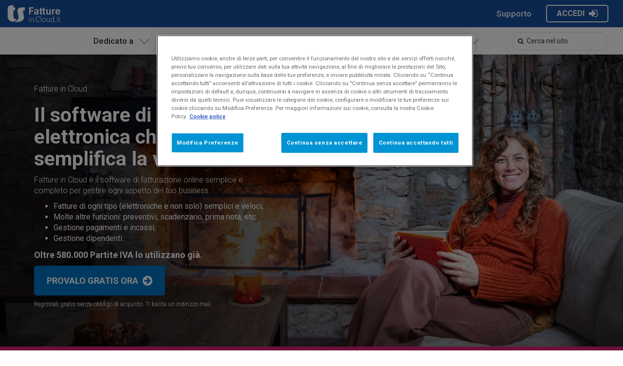

--- FILE ---
content_type: text/html; charset=UTF-8
request_url: https://www.fattureincloud.it/?utm_campaign=adw
body_size: 11717
content:
<!doctype html>
<!--[if lt IE 7]>      <html class="lt-ie9 lt-ie8 lt-ie7" lang="it"> <![endif]-->
<!--[if IE 7]>         <html class="lt-ie9 lt-ie8" lang="it"> <![endif]-->
<!--[if IE 8]>         <html class="lt-ie9" lang="it"> <![endif]-->
<!--[if gt IE 8]><!-->
<html lang="it"> <!--<![endif]-->
<head>
<base href="https://www.fattureincloud.it/"></base>
<meta charset="utf-8">
<meta http-equiv="X-UA-Compatible" content="IE=edge,chrome=1">
<meta name="viewport" content="width=device-width, initial-scale=1">
<title>
Fattura elettronica e fatturazione online | Fatture in Cloud
</title>
<meta property="og:url" content="https://www.fattureincloud.it/">
<meta property="og:title" content="Fattura elettronica e fatturazione online | Fatture in Cloud">
<meta property="og:type" content="website">
<meta name="description" content="Prova Gratis Fatture in Cloud: il software di fatturazione elettronica online e su APP che ti aiuta gestire la tua attività. Semplificati la vita.">
<meta property="og:description" content="Prova Gratis Fatture in Cloud: il software di fatturazione elettronica online e su APP che ti aiuta gestire la tua attività. Semplificati la vita.">
<meta property="og:image" content="https://www.fattureincloud.it/img/original/fic-device-big.png">
<link rel="canonical" href="https://www.fattureincloud.it/">
<script type="application/ld+json">
  {
    "@context": "http://schema.org",
    "@type": "BreadcrumbList",
    "itemListElement": [
        {
            "@type": "ListItem",
            "position": 1,
            "item": {
                "@id": "https://www.fattureincloud.it",
                "name": "home"
            }
        }
    ]
}
</script>
<link rel="stylesheet" href="https://www-cdn.fattureincloud.it/assets/bootstrap-3.4.1-dist/css/bootstrap.min.css">
<link rel="stylesheet" href="https://pro.fontawesome.com/releases/v5.13.0/css/all.css" integrity="sha384-IIED/eyOkM6ihtOiQsX2zizxFBphgnv1zbe1bKA+njdFzkr6cDNy16jfIKWu4FNH" crossorigin="anonymous">
<script async src="https://use.fontawesome.com/cd67eec342.js"></script>
<link rel="stylesheet" href="https://www-cdn.fattureincloud.it/assets/css/main.min.css?202601221634">
<link href='https://fonts.googleapis.com/css?family=Roboto:300,400,400i,500,700,900i' rel='stylesheet' type='text/css'>
<link rel="stylesheet" href="https://www-cdn.fattureincloud.it/assets/fic/fontello-10313a43/css/tero-custom.css">
<link rel="stylesheet" href="https://www-cdn.fattureincloud.it/assets/fic/picto-foundry/css/picto-foundry-general.css">
<link rel="stylesheet" href="https://www-cdn.fattureincloud.it/assets/fic/css/main.min.css?202601221634">
<link rel="stylesheet" href="https://cdnjs.cloudflare.com/ajax/libs/lightgallery/2.8.3/css/lightgallery-bundle.min.css" integrity="sha512-fXavT4uA4L0uTUFHC275D7zd751ohbSuD6VUMc5JysWfmR+NxTI3w7etE7N9hjTETcoh0w0V+24Cel4xXnqvCg==" crossorigin="anonymous" referrerpolicy="no-referrer" />
<script src="https://cdnjs.cloudflare.com/ajax/libs/lightgallery/2.8.3/lightgallery.min.js" integrity="sha512-n02TbYimj64qb98ed5WwkNiSw/i9Xlvv4Ehvhg0jLp3qMAMWCYUHbOMbppZ0vimtyiyw9NqNqxUZC4hq86f4aQ==" crossorigin="anonymous" referrerpolicy="no-referrer"></script>
<!-- Google Tag Manager -->
<script>(function(w,d,s,l,i){w[l]=w[l]||[];w[l].push({'gtm.start':
new Date().getTime(),event:'gtm.js'});var f=d.getElementsByTagName(s)[0],
j=d.createElement(s),dl=l!='dataLayer'?'&l='+l:'';j.async=true;j.src=
'https://www.googletagmanager.com/gtm.js?id='+i+dl;f.parentNode.insertBefore(j,f);
})(window,document,'script','dataLayer','GTM-TPR8RR7');</script>
<!-- End Google Tag Manager -->
<!-- Customerly Live Chat Snippet Code -->
<script defer async src="https://www-cdn.fattureincloud.it/assets/fic/js/customerly.js"></script>
<!-- End of Customerly Live Chat Snippet Code -->
<script type="text/javascript" src="https://secure.fattureincloud.it/autologin.js.php" async></script>
<!-- Datalayer per accesso -->
<script>
// Attendi che il DOM sia completamente caricato
document.addEventListener('DOMContentLoaded', function() {
// Trova il link "Accedi" dentro li.menu-Accedi
var loginLink = document.querySelector('li.menu-Accedi a');
if (loginLink) {
// Aggiungi l'event listener al click
loginLink.addEventListener('click', function(e) {
// Invia l'evento GTM
window.dataLayer = window.dataLayer || [];
window.dataLayer.push({
'event': 'step_login',
'event_step': '1_fic_cta_login',
'event_context': 'fic',
'login_method': 'fic',
'user_status': '',
'event_status': 'click',
'domain_context': window.location.hostname,
'timestamp': new Date().toISOString()
});
});
}
});
</script>
<!-- Favicon -->
<link rel="shortcut icon" type="image/x-icon" href="/favicon.ico" />
<link rel="apple-touch-icon-precomposed" sizes="57x57" href="/apple-touch-icon-57x57.png" />
<link rel="apple-touch-icon-precomposed" sizes="114x114" href="/apple-touch-icon-114x114.png" />
<link rel="apple-touch-icon-precomposed" sizes="72x72" href="/apple-touch-icon-72x72.png" />
<link rel="apple-touch-icon-precomposed" sizes="144x144" href="/apple-touch-icon-144x144.png" />
<link rel="apple-touch-icon-precomposed" sizes="60x60" href="/apple-touch-icon-60x60.png" />
<link rel="apple-touch-icon-precomposed" sizes="120x120" href="/apple-touch-icon-120x120.png" />
<link rel="apple-touch-icon-precomposed" sizes="76x76" href="/apple-touch-icon-76x76.png" />
<link rel="apple-touch-icon-precomposed" sizes="152x152" href="/apple-touch-icon-152x152.png" />
<link rel="icon" type="image/png" href="/favicon-196x196.png" sizes="196x196" />
<link rel="icon" type="image/png" href="/favicon-96x96.png" sizes="96x96" />
<link rel="icon" type="image/png" href="/favicon-32x32.png" sizes="32x32" />
<link rel="icon" type="image/png" href="/favicon-16x16.png" sizes="16x16" />
<link rel="icon" type="image/png" href="/favicon-128.png" sizes="128x128" />
<meta name="application-name" content=" "/>
<meta name="msapplication-TileColor" content="#FFFFFF" />
<meta name="msapplication-TileImage" content="mstile-144x144.png" />
<meta name="msapplication-square70x70logo" content="mstile-70x70.png" />
<meta name="msapplication-square150x150logo" content="mstile-150x150.png" />
<meta name="msapplication-wide310x150logo" content="mstile-310x150.png" />
<meta name="msapplication-square310x310logo" content="mstile-310x310.png" />
<meta name="facebook-domain-verification" content="wgbva4rrrgqenlcoxkqbe6yjjue56a" />
<meta property="fb:pages" content="216979228463384" />
<script type="application/ld+json">
    {
      "@context": "http://schema.org",
      "@type": "Product",
  "description": "Fatture in Cloud è il software di fatturazione online costruito apposta per te! Ti permette di generare fatture online, fatture elettroniche (B2B, B2C e PA), preventivi e di avere sottomano profitti e costi.",
          "image": "https://s3.eu-west-1.amazonaws.com/fattureincloud-landing/img/loghi/logo-fatture-in-cloud-2024-color.png",
 "name": "Fatture in Cloud",
      "aggregateRating": {
        "@type": "AggregateRating",
            "bestRating": "10",
	    "ratingCount": "58397",
            "ratingValue": "8.2",
            "worstRating": "0"
	 }
        }
</script>
<script type="application/ld+json">
{
  "@context" : "https://schema.org",
  "@type" : "Organization",
  "name" : "TeamSystem S.p.A",
  "brand":"Fatture in Cloud",
  "owns":
			{
				"@type":"SoftwareApplication",
				"name":"Fatture in Cloud",		
				"applicationCategory":"SAAS: software di fatturazione online",
				"operatingSystem":"cloud",
				"featureList":"https://www.fattureincloud.it/software-fatturazione/",
				"description":"Fatture in Cloud è il Software di Fatturazione online con tutti gli strumenti necessari per semplificarti la vita e avere il tuo business sotto controllo: fatture, fatture elettroniche B2B e verso la PA, fatture pro-forma, analisi dell'andamento, scadenziario rubrica e tutta la sicurezza e l'affidabilità di cui ha bisogno la tua attività."
			},	
  "logo" : "https://s3.eu-west-1.amazonaws.com/fattureincloud-landing/img/loghi/logo-fatture-in-cloud-2024-color.png",
  "url" : "https://www.fattureincloud.it",
  "sameAs" :[
"https://www.facebook.com/fattureincloud.it/",
"https://www.youtube.com/channel/UCGaojsLjgJT4B2bcSOhjCEw"
			],
	"description": "Fatture in Cloud è un prodotto di TeamSystem S.p.A."
}
</script>
<script type="application/ld+json">
{
"@context": "https://schema.org/",
 "@type":"SoftwareApplication",
		"name":"Fatture in Cloud",		
		"applicationCategory":"SAAS: software di fatturazione online",
		"operatingSystem":"cloud",
		"featureList":"https://www.fattureincloud.it/software-fatturazione/",
		"description":"Fatture in Cloud è il Software di Fatturazione online con tutti gli strumenti necessari per semplificarti la vita e avere il tuo business sotto controllo: fatture, fatture elettroniche B2B e verso la PA, fatture pro-forma, analisi dell'andamento, scadenziario rubrica e tutta la sicurezza e l'affidabilità di cui ha bisogno la tua attività.",
		"provider":{
				"@type" : "Organization",
				"name" : "TeamSystem S.p.A.",
				"brand":"Fatture in Cloud",
				"logo" : "https://s3.eu-west-1.amazonaws.com/fattureincloud-landing/img/loghi/logo-fatture-in-cloud-2024-color.png",
				"url" : "https://www.fattureincloud.it",
				"sameAs" : [
								"https://www.facebook.com/fattureincloud.it/",
								"https://www.youtube.com/channel/UCGaojsLjgJT4B2bcSOhjCEw"
							],
				"description": "Fatture in Cloud è un prodotto di TeamSystem S.p.A."
					}
}
</script>
<script type="application/ld+json">{  
	"@context":"https://schema.org/",
	"@id":"https://www.youtube.com/watch?v=aPWNooqezCo",
	"@type":"VideoObject",
	"duration":"PT0M31S",
	"name":"Spot Fatture in Cloud: pagamenti sotto controllo con l'Intelligenza Artificiale",
	"embedUrl":"https://www.youtube.com/watch?v=aPWNooqezCo",
"thumbnailUrl":"http://s3.eu-west-1.amazonaws.com/fattureincloud-landing/img/adv2025/fatture-in-cloud-spot-baita.png",
	"uploadDate":"2025-12-04",
	"description":"Con Fatture in Cloud di TeamSystem, fatturare è solo l’inizio! Grazie all'Intelligenza Artificiale, i tuoi pagamenti sono sotto controllo ed è più facile cogliere nuove opportunità.",
	"genre": "video spot"
}
</script>		
<script type="application/ld+json">{  
	"@context":"https://schema.org/",
	"@id":"https://www.youtube.com/embed/osB1IfLzNZo",
	"@type":"VideoObject",
	"duration":"PT2M05S",
	"name":"Opinioni clienti Fatture in Cloud: la testimonianza di Paolo Gialorenzi",
	"thumbnailUrl":"https://s3.eu-west-1.amazonaws.com/fattureincloud-landing/img/opinioni-clienti/artigiano-nautico-gianlorenzi-2024.jpg",
	"embedUrl":"https://www.youtube.com/embed/osB1IfLzNZo",
	"uploadDate":"2024-09-12",
	"description":"Intervista video a Paolo Gialorenzi, cliente di Fatture in Cloud",
	"genre": "opinione clienti",
	"review": 
    {
		"@type": "Review",
		"itemReviewed":{"@type":"SoftwareApplication",
			"applicationCategory":"software di fatturazione online",
			"name":"Fatture in Cloud",
			"downloadUrl":"https://www.fattureincloud.it/service/form/form-registrazione/",
			"operatingSystem":"cloud"
		
						},
		"reviewAspect": "gestire la fatturazione con Fatture in Cloud",
		"reviewBody":"Per me Fatture in Cloud è come una bussola: anche nel pieno dell’oscurità mi riporta in un approdo sicuro.",
		"author": {"@type":"Organization",
		"name":"Fatture in Cloud"
}
}
}
</script>
<script type="application/ld+json">{  
   "@context":"https://schema.org/",
   "@id":"https://www.youtube.com/embed/RG805n4Y3ZE",
   "@type":"VideoObject",
   "duration":"PT2M08S",
   "name":"Opinioni clienti Fatture in Cloud: la testimonianza di Lucca Manga School",
   "thumbnailUrl":"https://s3.eu-west-1.amazonaws.com/fattureincloud-landing/img/opinioni-clienti/manga-school-scuola-2024.jpg",
   "embedUrl":"https://www.youtube.com/embed/RG805n4Y3ZE",
   "uploadDate":"2024-09-12",
   "description":"Intervista video a Lucca Manga School, cliente di Fatture in Cloud",
"genre": "opinione clienti",
 "review": 
    {
      "@type": "Review",
	  "itemReviewed":{"@type":"SoftwareApplication",
			"applicationCategory":"software di fatturazione online",
			"name":"Fatture in Cloud",
			"downloadUrl":"https://www.fattureincloud.it/service/form/form-registrazione/",
			"operatingSystem":"cloud"
			},
	  "reviewAspect": "gestire la fatturazione con Fatture in Cloud",
	  "reviewBody": "Per me Fatture in Cloud è come Mary Poppins: scende dal cielo con il suo ombrello magico e fa sparire tutti i problemi di fatturazione",
      "author": {"@type":"Organization",
	  "name":"Fatture in Cloud"
	  
}
}
}
</script>
<script type="application/ld+json">{  
   "@context":"https://schema.org/",
   "@id":"https://www.youtube.com/embed/rzkqToPZlYw",
   "@type":"VideoObject",
   "duration":"PT2M17S",
   "name":"Opinioni clienti Fatture in Cloud: la testimonianza di Vignaflora",
   "thumbnailUrl":"https://s3.eu-west-1.amazonaws.com/fattureincloud-landing/img/opinioni-clienti/vignaflora-azienda-agricola-2024.jpg",
   "embedUrl":"https://www.youtube.com/embed/rzkqToPZlYw",
   "uploadDate":"2021-09-07",
   "description":"Intervista video a Vignaflora, cliente di Fatture in Cloud",
"genre": "opinione clienti",
 "review": 
    {
      "@type": "Review",
	  "itemReviewed":{"@type":"SoftwareApplication",
			"applicationCategory":"software di fatturazione online",
			"name":"Fatture in Cloud",
			"downloadUrl":"https://www.fattureincloud.it/service/form/form-registrazione/",
			"operatingSystem":"cloud"
			},
	  "reviewAspect": "gestire la fatturazione con Fatture in Cloud",
	  "reviewBody": "Fatture in Cloud è come la foglia per il grappolo d’uva: lo ripara dalle scottature del sole e della fatturazione",
      "author": {"@type":"Organization",
	  "name":"Fatture in Cloud"
	  
}
}
}
</script>
</head>
<body id="page-1" class="type-homepage">
<!--[if lt IE 8]>
<p class="browserupgrade">You are using an <strong>outdated</strong> browser. Please <a href="http://browsehappy.com/">upgrade your browser</a> to improve your experience.</p>
<![endif]-->
<!-- Google Tag Manager (noscript) -->
<noscript><iframe src="https://www.googletagmanager.com/ns.html?id=GTM-TPR8RR7"
height="0" width="0" style="display:none;visibility:hidden"></iframe></noscript>
<!-- End Google Tag Manager (noscript) -->
<nav id="header" class="navbar navbar-default" role="navigation">
<div class="container fixed-hide">
<div class="navbar-header">
<button
type="button"
class="navbar-toggle collapsed"
data-toggle="collapse"
data-target="#main-menu"
aria-expanded="false"
aria-controls="navbar"
aria-label="Menù di navigazione"
>
<span class="sr-only">Toggle navigation</span>
<span class="pull-left">
<span class="icon-bar"></span>
<span class="icon-bar"></span>
<span class="icon-bar"></span>
</span>
</button>
<a href="/" 
class="navbar-brand"    
data-0=""
>
<img src="https://s3.eu-west-1.amazonaws.com/fattureincloud-landing/img/loghi/logo-transizione-fic-white-oriz2righe.svg" alt="Fatture in Cloud">
</a>
</div>
<div id="navbar-top" class="navbar-collapse collapse">
<ul class="nav navbar-nav navbar-right" id="navbar-dd_top">
<li
class="menu-Supporto"
data-contents="#contents-72"
>
<a href="https://help.fattureincloud.it/help/" 
data-0=""
>
Supporto
</a>
</li>
<li
class="menu-Accedi"
data-contents="#contents-71"
>
<a href="https://secure.fattureincloud.it/login" 
rel="nofollow"
data-placement="bottom"
data-trigger="manual"
data-title="Sei già cliente? Accedi qui"
data-toggle="tooltip"
>
<span class="btn1-borderwhite btn-sec btn-dark">ACCEDI <i class="fa fa-sign-in"></i></span>
</a>
</li>
</ul>
</div>
</div>
<nav id="navbar-main">
<div class="navbar-collapse collapse" id="main-menu">
<ul class="nav navbar-nav fixed-show" id="navbar-brand_fixed">
<li
class="menu-home selected"
data-contents="#contents-47"
>
<a href="/" 
data-0=""
>
<img src="https://s3.eu-west-1.amazonaws.com/fattureincloud-landing/img/loghi/logo-fatture-in-cloud-2024-color.png" alt="Fatture in Cloud">
</a>
</li>
</ul>
<ul class="nav navbar-nav " id="navbar-main_2026">
<li
class="menu-sezione "
data-contents="#contents-82"
>
<a href="#" 
data-0=""
>
Dedicato a
</a>
<div class="dropdown-contents" id="contents-82">
<div class="container">
<div class="row">
<div class="col-sm-4">
<p class="title">
<a href="/professionisti/"> <i class="fa fa-user" aria-hidden="true"></i> Professionisti </a></p>
<p>
Dedicato a te, libero professionista, freelance e lavoratore con professione regolamentata.</p>
</div>
<div class="col-sm-4">
<p class="title">
<a href="/pmi/"><i class="fa fa-building" aria-hidden="true"></i> Imprese</a></p>
<p>
Dedicato a te, titolare o amministratore di piccola e media impresa con o senza dipendenti.</p>
</div>
<div class="col-sm-4">
<p class="title">
<a href="/forfettari/"><i class="fa fa-bicycle" aria-hidden="true"></i> Forfettari</a></p>
<p>
Dedicato a tutte le realtà in regime forfettario che vogliono semplificarsi la vita.</p>
</div>
</div>
</div>
</div>
</li>
<li
class="menu-sezione "
data-contents="#contents-81"
>
<a href="#" 
data-0=""
>
Caratteristiche
</a>
<div class="dropdown-contents" id="contents-81">
<div class="container">
<p class="title">
<a href="/software-fatturazione/"><i class="fa fa-cogs" aria-hidden="true"></i> Le Funzionalità di Fatture in Cloud</a></p>
<p>
Scopri tutte le potenzialità di Fatture in Cloud e tutti gli strumenti a tua disposizione per semplificarti la vita.</p>
<div class="row">
<div class="col-sm-4">
<dl>
<dt>
<a href="/software-fatturazione/fatturazione-elettronica-privati/">Fattura Elettronica</a></dt>
<dt>
<a href="/software-fatturazione/preventivi/">Preventivi</a></dt>
<dt>
<a href="/software-fatturazione/app/">App fatture e gestione aziendale</a></dt>
<dt>
<a href="/software-fatturazione/gestione-pagamenti/">Gestione pagamenti</a></dt>
<!-- <dd>
Testo segnaposto</dd>--></dl>
</div>
<div class="col-sm-4">
<dl>
<dt>
<a href="/software-fatturazione/registro-acquisti/">Acquisti</a></dt>
<dt>
<a href="/software-fatturazione/dashboard-analisi/">Analisi e report</a></dt>
<dt>
<a href="/software-fatturazione/commercialista-connesso/">Connessione con il Commercialista</a></dt>
<dt>
<a href="/software-fatturazione/scadenziario/">Scadenzario</a></dt>
<!--<dd>
Testo segnaposto</dd>--></dl>
</div>
<div class="col-sm-4">
<dl>
<dt>
<a href="/software-fatturazione/prima-nota/">Prima Nota</a></dt>
<dt>
<a href="/software-fatturazione/solleciti-pagamento/">Solleciti di Pagamento</a></dt>
<dt>
<a href="/software-fatturazione/gestione-dipendenti/">Gestione dipendenti</a></dt>
<dt>
<a href="/software-fatturazione/integrazioni/">Integrazioni App Store</a></dt>
</dl>
<ul>
<li>
<a href="/software-fatturazione/caratteristiche/">Vai all'Elenco Completo <i class="fa fa-arrow-circle-o-right" aria-hidden="true"></i></a></li>
</ul>
</div>
</div>
</div>
</div>
</li>
<li
class="menu-Versioni-and-Prezzi"
data-contents="#contents-80"
>
<a href="costo/" 
data-0=""
>
Versioni & Prezzi
</a>
</li>
<li
class="menu-Commercialisti"
data-contents="#contents-79"
>
<a href="commercialisti/" 
data-0=""
>
Commercialisti
</a>
</li>
<li
class="menu-sezione section"
data-contents="#contents-78"
>
<a href="#" 
data-0=""
>
Formazione
</a>
<div class="dropdown-contents" id="contents-78">
<div class="container">
<div class="row">
<div class="col-sm-4">
<p class="title">
<a href="https://help.fattureincloud.it/help/" rel="noreferrer noopener"><i class="fa fa-life-ring" aria-hidden="true"></i> Guide e Assistenza</a></p>
<p>
L'accesso più semplice all'intero manuale di Fatture in Cloud e alla chat di Assistenza.</p>
<p class="title">
<a href="/videoguide/"><i class="fa fa-play-circle-o" aria-hidden="true"></i> Video Tutorial</a></p>
<p>
Le video-guide passo passo alle funzioni più importanti per imparare ad usare perfettamente il tuo gestionale.</p>
</div>
<div class="col-sm-4">
<p class="title">
<a href="/faq/"><i class="fa fa-question-circle-o" aria-hidden="true"></i> Domande Frequenti</a></p>
<p>
Le risposte alle domande più frequenti su Fatture in Cloud.</p>
<p class="title">
<a href="/sicurezza-account/"><i class="fa fa-shield" aria-hidden="true"></i> Protezione account</a></p>
<p>
Suggerimenti e strumenti per mantenere il tuo account di Fatture in Cloud sicuro e protetto.</p>
</div>
<div class="col-sm-4">
<p class="title">
<a href="/risorse/"><i class="fa fa-line-chart" aria-hidden="true"></i> Spunti per il tuo Business</a></p>
<p>
Guide utili per navigare il mare dell'imprenditoria e della libera professione.</p>
<p class="title">
<a href="https://www.facebook.com/groups/fattureincloud.community" rel="noreferrer noopener"><i class="fa fa-facebook-official" aria-hidden="true"></i> Community di Facebook</a></p>
<p>
Entra nel gruppo Facebook &quot;Fatture in Cloud.it - La community&quot; un luogo animato dagli utenti di Fatture in Cloud per gli utenti di Fatture in Cloud.</p>
</div>
</div>
</div>
</div>
</li>
</ul>
<ul class="nav navbar-nav fixed-show" id="navbar-main_fixed_right">
<li
class="menu-Prova-gratis"
data-contents="#contents-84"
>
<a href="https://secure.fattureincloud.it/signup" target="_blank" rel="noreferrer noopener"
rel="nofollow"
data-0=""
>
<span class="btn1-fullgreen btn-pri btn-light crto-prova-gratis">PROVA GRATIS <i class="fa fa-arrow-circle-right"></i></span>
</a>
</li>
</ul>
<div class="breadcrumb-search fixed-hide">
<i class="fa fa-search"></i> <input type="text" id="search" placeholder="Cerca nel sito"/>
</div>
</div>
</nav>
</nav>
<section
id="section-155"
class="header-2018 no-gutter edge-to-edge ">
<div id="header-155" class="header-2018">
<div class="header-inner">
<div class="header-item background-image" style="background-image: url('https://s3.eu-west-1.amazonaws.com/fattureincloud-landing/img/adv2025/fatture-in-cloud-hero-baita-hq.jpg');">
<div class="header-caption">
<div class="container">
<div class="inner">
<div class="inner-text">
<p>
Fatture in Cloud</p>
<h1>
Il software di fatturazione elettronica che ti semplifica la vita.</h1>
<p>
Fatture in Cloud è il software di fatturazione online semplice e completo per gestire ogni aspetto del tuo business.</p>
<ul>
<li>
Fatture di ogni tipo (elettroniche e non solo) semplici e veloci;</li>
<li>
Molte altre funzioni: preventivi, scadenzario, prima nota, etc;</li>
<li>
Gestione pagamenti e incassi;</li>
<li>
Gestione dipendenti.</li>
</ul>
<div>
<strong>Oltre <div style="display:inline">
580.000</div>
Partite IVA lo utilizzano già.</strong></div>
<p>
<p>
<a class="btn2-fullgreen btn-pri btn-light btn-large crto-prova-gratis" href="https://secure.fattureincloud.it/signup" rel="nofollow">PROVALO GRATIS ORA <i class="fa fa-arrow-circle-right" aria-hidden="true"></i></a></p>
</p>
<p style="font-size:12px;">
Registrati gratis senza obbligo di acquisto. Ti basta un indirizzo mail.</p>
</div>
</div>
</div>
</div>
</div>
</div>
</div>
<div class="header-bottom">
<div class="container">
<div class="d-flex">
<div>
<h2 style="font-size: 1.25em; font-weight: 500; color: #FFF">
FORFETTARIO, semplificati la vita a soli 4€/mese!</h2>
<p>
Gestisci fatture elettroniche, preventivi, pagamenti e tutta la tua attività.&nbsp;<br>
Scopri subito l'offerta e inizia a risparmiare tempo e fatica.</p>
</div>
<div>
<a class="btn2-fullgreen btn-pri btn-dark btn-large" href="/land/fattura-elettronica-forfettario/">SCOPRI L'OFFERTA <i class="fa fa-arrow-circle-right" aria-hidden="true"></i></a></div>
</div>
</div>
</div>
<style>
@media (max-width: 767px) {
section.header-2018 .header-inner .header-item .header-caption {
position: relative;
}
section.header-2018 .header-inner .header-item .header-caption:before {
content: "";
position: absolute;
left: 0;
top: 0;
width: 100%;
height: 100%;
background: rgba(0, 0, 0, 0.6);
}
section.header-2018 .header-inner .header-item .header-caption .container {
position: relative;
}
section.header-2018 .header-inner .header-item .header-caption .inner {
position: static;
background: none;
}
}
</style>
</section>
<section
style="background-color: #f5f5f5"      id="section-154"
class="colonne ">
<div class="container">
<div class="section-header">
<div class="menu-interpagina">
<a href="/#testimonial"><i class="fa fa-comment" aria-hidden="true"></i>Dicono di noi</a> <a href="/#caratteristiche"><i class="fa fa-cogs" aria-hidden="true"></i>Funzioni</a> <a href="/#panoramica"><i class="fa fa-check-circle" aria-hidden="true"></i>Vantaggi</a> <a href="/#section-145"><i class="fa fa-cloud" aria-hidden="true"></i>Come iniziare</a></div>
</div>
<div class="section-body">
<div class="row">
</div>
</div>
</div>
</section>
<section
id="section-1154"
class="colonne ">
<div class="container">
<div class="section-header">
<div class="figc">
<div class="container">
<div class="row">
<div class="col-sm-6 figc-txt">
Fatture in Cloud è un prodotto TeamSystem</div>
<div class="col-sm-6 figc-pic">
<img alt="TeamSystem è Premium Partner degli Azzurri" class="img-responsive" src="https://s3.eu-west-1.amazonaws.com/fattureincloud-landing/img/loghi/logo-teamsystem-figc-2023-b.png"></div>
</div>
</div>
</div>
</div>
<div class="section-body">
<div class="row">
</div>
</div>
</div>
</section>
<section
id="section-868"
class="colonne ">
<div class="container">
<div class="section-header">
<h3 style="text-align: center;">
<i aria-hidden="true" class="fa fa-check">&nbsp;</i>Fatture in Cloud è molto più che fatture elettroniche</h3>
<p style="text-align: center;">
Fatture in Cloud è il software di fatturazione online per la gestione completa della tua attività:<br>
fatture, preventivi, acquisti, prima nota, analisi dell'andamento, scadenziario e molto altro.</p>
<p style="text-align: center;">
Ricevere, inviare e riconciliare i pagamenti è semplice e automatico, così agevoli gli incassi e mantieni i conti sempre in ordine.</p>
<p>
&nbsp;</p>
<p style="text-align: center;">
<a class="btn2-borderblue btn-sec btn-light btn-large" href="software-fatturazione/">SCOPRI TUTTE LE FUNZIONI <i class="fa fa-arrow-circle-right" aria-hidden="true"></i></a></p>
<p>
&nbsp;</p>
</div>
<div class="section-body">
<div class="row">
</div>
</div>
</div>
</section>
<section
style="background-image: url(https://s3.eu-west-1.amazonaws.com/fattureincloud-landing/img/layout/grad-white-grey.png)"      id="section-153"
class="colonne ">
<div class="container">
<div class="section-header">
<p style="text-align: center;">
<img alt="Fatture in Cloud - panoramica" class="img-responsive" role="presentation" src="https://s3.eu-west-1.amazonaws.com/fattureincloud-landing/img/device-FIC-2024.png" style="display: inline-block;"></p>
</div>
<div class="section-body">
<div class="row">
</div>
</div>
</div>
</section>
<section
id="section-146"
class="foto-feedback ">
<div class="container">
<div class="section-header">
<p id="testimonial">
&nbsp;</p>
<h3>
Cosa dicono di noi</h3>
<div style="text-align: center;">
Oltre <strong><div style="display:inline">
580.000</div>
professionisti e piccole imprese </strong>hanno scelto Fatture in Cloud<br>
per la loro fatturazione elettronica e gestione aziendale, <a href="opinioni-clienti/">guarda tutte le video testimonianze.</a></div>
<hr>
<p>
&nbsp;</p>
</div>
<div class="section-body">
<div class="row">
<div class="col-sm-4">
<div class="contents">
<div class="media">
<div class="media-left">
<img class="media-object" src="https://s3.eu-west-1.amazonaws.com/fattureincloud-landing/img/opinioni-clienti/Paolo-Gianlorenzi-small.png">
</div>
<div class="media-body">
<h4 class="title">
Paolo Gianlorenzi
</h4>
<h5>
Artigiano nautico</h5>
<p>
&quot;Con l'App di Fatture in Cloud posso sempre controllare la mia situazione, anche di fronte al mare.&quot;</p>
<p>
<p>
<a class="btn2-transp btn-ter btn-dark html5lightbox" href="https://www.youtube.com/embed/osB1IfLzNZo?rel=0&amp;autoplay=1&amp;showinfo=0" onclick="dataLayer.push({'gaHitType':'event','event': 'asyncAction','category':'Video','action': 'ClickPlay','label': 'VideoTestimonial'});" rel="noreferrer noopener" style="padding:0"><img data-darkreader-inline-border-bottom="" data-darkreader-inline-border-left="" data-darkreader-inline-border-right="" data-darkreader-inline-border-top="" loading="lazy" src="https://s3.eu-west-1.amazonaws.com/fattureincloud-landing/img/opinioni-clienti/artigiano-nautico-gianlorenzi-2024.jpg" style="border: 0px; border-radius: 0px; width: 100%; --darkreader-inline-border-top: 0px; --darkreader-inline-border-right: 0px; --darkreader-inline-border-bottom: 0px; --darkreader-inline-border-left: 0px;"></a></p>
</p>
</div>
</div>
</div>
</div>
<div class="col-sm-4">
<div class="contents">
<div class="media">
<div class="media-left">
<img class="media-object" src="https://s3.eu-west-1.amazonaws.com/fattureincloud-landing/img/opinioni-clienti/Lucca-Manga-school-small.png">
</div>
<div class="media-body">
<h4 class="title">
Caterina Rocchi
</h4>
<h5>
Lucca Manga School</h5>
<p>
&quot;Per la fatturazione avevo bisogno di un alleato che fosse preciso, affidabile, puntuale: l’ho trovato in Fatture in Cloud.&quot;</p>
<p>
<p>
<a class="btn2-transp btn-ter btn-dark html5lightbox" href="https://www.youtube.com/embed/RG805n4Y3ZE?rel=0&amp;autoplay=1&amp;showinfo=0" onclick="dataLayer.push({'gaHitType':'event','event': 'asyncAction','category':'Video','action': 'ClickPlay','label': 'VideoTestimonial'});" rel="noreferrer noopener" style="padding:0"><img loading="lazy" src="https://s3.eu-west-1.amazonaws.com/fattureincloud-landing/img/opinioni-clienti/manga-school-scuola-2024.jpg" style="border:0; border-radius:0; width:100%"></a></p>
</p>
</div>
</div>
</div>
</div>
<div class="col-sm-4">
<div class="contents">
<div class="media">
<div class="media-left">
<img class="media-object" src="https://s3.eu-west-1.amazonaws.com/fattureincloud-landing/img/opinioni-clienti/Vignaflora-small.png">
</div>
<div class="media-body">
<h4 class="title">
Filomena Saponari
</h4>
<h5>
Vignaflora</h5>
<p>
&quot;Fatture in Cloud è perfetto per la mia micro impresa: contenere tempo e costi è molto importante&quot;</p>
<p>
<p>
<a class="btn2-transp btn-ter btn-dark html5lightbox" href="https://www.youtube.com/embed/rzkqToPZlYw?rel=0&amp;autoplay=1&amp;showinfo=0" onclick="dataLayer.push({'gaHitType':'event','event': 'asyncAction','category':'Video','action': 'ClickPlay','label': 'VideoTestimonial'});" rel="noreferrer noopener" style="padding:0"><img loading="lazy" src="https://s3.eu-west-1.amazonaws.com/fattureincloud-landing/img/opinioni-clienti/vignaflora-azienda-agricola-2024.jpg" style="border:0; border-radius:0; width:100%"></a></p>
</p>
</div>
</div>
</div>
</div>
</div>
</div>
</div>
</section>
<section
style="background-color: #f5f5f5"      id="section-1173"
class="colonne ">
<div class="container">
<div class="section-header">
<h3 style="text-align: center;">
La valutazione dei nostri clienti</h3>
<p>
<p style="text-align: center;">
Secondo <strong>58397 clienti,</strong> Fatture in Cloud merita un punteggio di qualità di<br>
<span style="font-size: 24px" class="text-hl"><strong>8,2 su 10</strong></span></p>
<p style="text-align: center;">
(voto medio calcolato con media aritmetica di tutte le risposte, da 0 a 10,<br>
alla domanda &quot;Quanto raccomanderesti Fatture in Cloud ad amici e conoscenti?&quot;)<br>
&nbsp;fonte: <a href="/risultati-sondaggio/">sondaggio Fatture in Cloud</a></p>
<p>
&nbsp;</p>
</p>
<p>
&nbsp;</p>
</div>
<div class="section-body">
<div class="row">
</div>
</div>
</div>
</section>
<section
id="section-395"
class="colonne ">
<div class="container">
<div class="section-header">
<p>
&nbsp;</p>
<p>
<img alt="Loghi testate giornalistiche che parlano di noi" class="img-responsive" src="https://s3.eu-west-1.amazonaws.com/fattureincloud-landing/img/testate-col.png"></p>
<p>
&nbsp;</p>
<p style="text-align: center;">
<span style="font-size:20px;"><em>&quot;Fatture in Cloud mira a rivoluzionare il mondo della fatturazione per le micro-imprese e i professionisti&quot;</em></span></p>
<p style="text-align: center;">
<span style="font-size:20px;">- Corriere della Sera -</span></p>
<p>
&nbsp;</p>
</div>
<div class="section-body">
<div class="row">
</div>
</div>
</div>
</section>
<section
id="section-149"
class="topic-testo-bianco ">
<div class="container">
<div class="section-header">
<p id="caratteristiche">
&nbsp;</p>
<h3>Funzioni e Caratteristiche</h3>
<p>
<strong>Fatture in Cloud è il Software di Fatturazione online</strong> con tutti gli strumenti necessari per <strong>semplificarti la vita e avere il tuo business sotto controllo</strong>:<br>
fatture B2B e verso la PA, fatture pro-forma, analisi dell'andamento, scadenziario e una gestione di incassi e pagamenti semplice ed efficace</p>
<p>
&nbsp;</p>
</div>
<div class="section-body">
<div class="row">
<div class="col-sm-3">
<div class="contents">
<a href="software-fatturazione/fatturazione-elettronica-privati/" >
<p>
<span style="font-size:36px;"><i class="icon-documents-check"></i></span></p>
<h4>
Fatturazione elettronica</h4>
<p>
Crei fatture elettroniche verso la PA,<br>
verso i privati (B2B) e anche verso<br>
i consumatori finali (B2C).</p>
<p>
<u>Vai al dettaglio &gt;</u></p>
</a>
</div>
</div>
<div class="col-sm-3">
<div class="contents">
<a href="software-fatturazione/preventivi/" >
<p class="icon-large"><i class="icon-paper-documents"></i></p>
<h4>
Preventivi</h4>
<p>
Crea preventivi, inviali dal software, controlla quando vengono letti e trasformali in fattura in un clic.</p>
<p>
<u>Vai al dettaglio &gt;</u></p>
</a>
</div>
</div>
<div class="col-sm-3">
<div class="contents">
<a href="software-fatturazione/gestione-dipendenti/" >
<p>
<span style="font-size:36px;"><i class="icon-task-check"></i></span></p>
<h4>
Gestione dipendenti</h4>
<p>
Gestisci presenze, timbrature, ferie, note spese, rimborsi chilometrici e buste paga dei dipendenti in sicurezza.</p>
<p>
<u>Vai al dettaglio &gt;</u></p>
</a>
</div>
</div>
<div class="col-sm-3">
<div class="contents">
<a href="software-fatturazione/registro-acquisti/" >
<p>
<span style="font-size:36px;"><i class="icon-inbox-2"></i></span></p>
<h4>
Acquisti</h4>
<p>
Registri gli acquisti e tieni d'occhio<br>
le spese senza mai perdere<br>
il controllo.</p>
<p>
<u>Vai al dettaglio &gt;</u></p>
</a>
</div>
</div>
</div>
</div>
</div>
</section>
<section
id="section-156"
class="topic-testo-bianco ">
<div class="container">
<div class="section-body">
<div class="row">
<div class="col-sm-3">
<div class="contents">
<a href="software-fatturazione/importazione-fatture/" >
<p>
<span style="font-size:36px;"><i class="icon-cloud-upload"></i></span></p>
<h4>
Import di fatture e anagrafiche</h4>
<p>
Importa in Fatture in Cloud le fatture, i documenti e le anagrafiche che hai prodotto con il tuo vecchio software.</p>
<p>
<u>Vai al dettaglio &gt;</u></p>
</a>
</div>
</div>
<div class="col-sm-3">
<div class="contents">
<a href="software-fatturazione/prima-nota/" >
<p>
<span style="font-size:36px;"><i class="icon-sliders"></i></span></p>
<h4>
Prima Nota</h4>
<p>
Mantieni sotto controllo entrate e uscite con la prima nota, che si compila in automatico con le fatture registrate.</p>
<p>
<u>Vai al dettaglio &gt;</u></p>
</a>
</div>
</div>
<div class="col-sm-3">
<div class="contents">
<a href="software-fatturazione/dashboard-analisi/" >
<p>
<span style="font-size:36px;"><i class="icon-projector-screen-bar"></i></span></p>
<h4>
Analisi dei Dati</h4>
<p>
La situazione aziendale sempre sotto controllo: risultati d'impresa, clienti, prodotti e pressione fiscale.</p>
<p>
<u>Vai al dettaglio &gt;</u></p>
</a>
</div>
</div>
<div class="col-sm-3">
<div class="contents">
<a href="software-fatturazione/commercialista-connesso/" >
<p>
<span style="font-size:36px;"><i class="icon-user-2"></i></span></p>
<h4>
Commercialista</h4>
<p>
Collabora in tempo reale con il tuo consulente, dalle piccole questioni contabili all'inserimento degli F24.</p>
<p>
<u>Vai al dettaglio &gt;</u></p>
</a>
</div>
</div>
</div>
</div>
</div>
</section>
<section
id="section-148"
class="colonne topic-testo-bianco">
<div class="container">
<div class="section-header">
<p>
&nbsp;</p>
<p style="text-align: center;">
<a class="btn1-fullwhite-transp btn-sec btn-dark" href="software-fatturazione/">SCOPRI TUTTE LE FUNZIONI <i class="fa fa-arrow-circle-right" aria-hidden="true"></i></a></p>
<p>
&nbsp;</p>
<p>
&nbsp;</p>
</div>
<div class="section-body">
<div class="row">
</div>
</div>
</div>
</section>
<section
id="section-151"
class="colonne ">
<div class="container">
<div class="section-header">
<p id="panoramica">
&nbsp;</p>
<h3 style="text-align: center;">
Tutti i vantaggi del software di fatturazione&nbsp;online</h3>
<p style="text-align: center;">
Connettiti ovunque da computer, smartphone e tablet; per fare un preventivo, una fattura elettronica o semplicemente per controllare l'andamento della tua attività. Fatture in Cloud è un software di fatturazione online semplice e ideale per piccole imprese, startup, professionisti e freelance.&nbsp;</p>
<p style="text-align: center;">
&nbsp;</p>
<p style="text-align: center;">
<p style="text-align: center;">
<a class="btn2-borderblue btn-sec btn-light btn-large html5lightbox" href="https://www.youtube.com/embed/aPWNooqezCo?rel=0&amp;controls=0&amp;showinfo=0" onclick="dataLayer.push({'gaHitType':'event','event': 'asyncAction','category':'Video','action': 'ClickPlay','label': 'VideoPromo'});" rel="noreferrer noopener">Guarda il video <i class="fa fa-youtube-play" aria-hidden="true"></i></a></p>
</p>
<p style="text-align: center;">
&nbsp;</p>
<p style="text-align: center;">
&nbsp;</p>
</div>
<div class="section-body">
<div class="row">
<div class="col-sm-4">
<div class="contents">
<h4>
<strong>1)</strong> Semplificati la vita</h4>
<p>
Gestire la tua attività non è mai stato così semplice. Grazie a Fatture in Cloud in un'unica soluzione hai tutto quello che ti serve per gestire al meglio e senza errori il tuo business.</p>
</div>
</div>
<div class="col-sm-4">
<div class="contents">
<h4>
<strong>2) </strong>Risparmia il tuo tempo</h4>
<p>
Grazie a un’interfaccia estremamente semplice, emetti in pochi secondi fatture (anche elettroniche), preventivi, registri gli acquisiti e hai sempre l’andamento della tua attività a portata di clic.</p>
</div>
</div>
<div class="col-sm-4">
<div class="contents">
<h4>
<strong>3) </strong>Collega il tuo commercialista</h4>
<p>
Mai più fatture in disordine o perse. Dai l'accesso al tuo commercialista così potrà monitorare e scaricare le tue fatture in un attimo. Risparmia tempo e di addio agli errori.</p>
</div>
</div>
</div>
</div>
</div>
</section>
<section
style="background-color: #f5f5f5"      id="section-145"
class="form-registrazione ">
<div class="container">
<div style="max-width: 650px; margin: auto;">
<h2 style="text-align: center; font-size: 32px;">
Registrati gratis senza impegno per provare subito Fatture in Cloud</h2>
<div class="cta-container" style="text-align: center;">
<p>
<a class="btn2-fullgreen btn-sec btn-light btn-large" href="https://secure.fattureincloud.it/signup" rel="nofollow">REGISTRATI <i class="fa fa-arrow-circle-right" aria-hidden="true">&nbsp;</i></a></p>
</div>
</div>
</div>
</section>
<footer id="footer" class="footer-55">
<section
id="section-26"
class="colonne ">
<div class="container">
<div class="section-body">
<div class="row">
<div class="col-sm-3">
<div class="contents">
<p>
<img alt="Fatture in Cloud" class="img-responsive" id="logo-footer-fic" src="https://s3.eu-west-1.amazonaws.com/fattureincloud-landing/img/loghi/logo-fatture-in-cloud-2024-bianco.png" style="width: 160px;"></p>
<p>
<span style="font-size:10px;">Fatture in Cloud è un prodotto di&nbsp;TeamSystem S.p.A.</span></p>
<p>
<span style="font-size:12px;">TeamSystem è Premium Partner degli Azzurri</span></p>
<p>
<img alt="TeamSystem FIGC" class="img-responsive" id="logo-footer-figc" src="https://s3.eu-west-1.amazonaws.com/fattureincloud-landing/img/loghi/logo-teamsystem-figc-bn-2023-b.png" style="width: 320px;"></p>
</div>
</div>
<div class="col-sm-3">
<div class="contents">
<p>
<a href="/professionisti/">Professionisti</a><br>
<a href="/pmi/">Piccole imprese</a><br>
<a href="/forfettari/">Forfettari</a><br>
<a href="/software-gestione-ecommerce/">E-Commerce</a><br>
<a href="/commercialisti/">Commercialisti</a></p>
<p>
<a href="/software-fatturazione/">Caratteristiche</a><br>
<a href="/costo/">Prezzi</a><br>
<a href="/opinioni-clienti/">Opinioni</a></p>
<p>
<a href="https://developers.fattureincloud.it/" rel="noreferrer noopener nofollow">Fatture in Cloud for Devs</a></p>
</div>
</div>
<div class="col-sm-3">
<div class="contents">
<p>
<a href="/software-fatturazione/supporto/">Supporto</a><br>
<a href="/software-fatturazione/backup-sicurezza/">Sicurezza e Privacy</a><br>
<a href="https://help.fattureincloud.it/help/" rel="noreferrer noopener">Guide e Assistenza</a><br>
<a href="/faq/">FAQ</a><br>
<a href="videoguide/">Video-tutorial</a></p>
<p>
<a href="/glossario/">Glossario Fatturazione Elettronica</a><br>
<a href="/guida-fatturazione-elettronica/">Guida Fatturazione Elettronica</a><br>
<a href="/guida-regime-forfettario/">Guida Regime Forfettario</a><br>
<a href="/risorse/">Tutte le guide...</a></p>
</div>
</div>
<div class="col-sm-3">
<div class="contents">
<p>
<a href="https://www.facebook.com/pages/Fatture-in-Cloud/216979228463384" rel="noreferrer noopener" target="_blank" title="Fatture in Cloud su Facebook"><i class="fa fa-facebook-square">&nbsp;</i>Fatture in Cloud su Facebook</a></p>
<p>
<a href="https://www.youtube.com/channel/UCGaojsLjgJT4B2bcSOhjCEw" rel="noreferrer noopener" target="_blank" title="Fatture in Cloud su YouTube"><i class="fa fa-youtube-square">&nbsp;</i>Fatture in Cloud su YouTube</a></p>
<p>
<a href="https://www.fattureincloud.it/spotify/" rel="noreferrer noopener" target="_blank" title="Fatture in Cloud su Spotify"><i class="fa fa-spotify">&nbsp;</i>Fatture in Cloud su Spotify</a></p>
<p>
&nbsp;</p>
<p>
<a href="https://apps.apple.com/it/app/fatture-in-cloud-2019/id1442088141" onclick="dataLayer.push({'gaHitType': 'event', 'event': 'asyncAction','category': 'Mobile','action': 'ClickToApp','label': 'AppStore'});" rel="noreferrer noopener"><img alt="Scarica Fatture in Cloud il software fatturazione online su App Store" src="https://s3.eu-west-1.amazonaws.com/fattureincloud-landing/app-store.png" style="width: 134px; height: 40px;"></a></p>
<p>
<a href="https://play.google.com/store/apps/details?id=com.fattureincloud.fattureincloud2" onclick="dataLayer.push({'gaHitType': 'event', 'event': 'asyncAction','category': 'Mobile','action': 'ClickToApp','label': 'GooglePlay'});" rel="noreferrer noopener"><img alt="Scarica Fatture in Cloud il software fatturazione online su Google Play" src="https://s3.eu-west-1.amazonaws.com/fattureincloud-landing/google-play.png" style="width: 134px; height: 40px;"></a></p>
<p>
<a href="https://appgallery.huawei.com/#/app/C104209831" onclick="dataLayer.push({'gaHitType': 'event', 'event': 'asyncAction','category': 'Mobile','action': 'ClickToApp','label': 'AppGallery'});" rel="noreferrer noopener"><img alt="Scarica Fatture in Cloud il software fatturazione online su App Gallery" src="https://s3.eu-west-1.amazonaws.com/fattureincloud-landing/app-gallery.png" style="width: 134px; height: 40px;"></a></p>
<p>
&nbsp;</p>
</div>
</div>
</div>
</div>
</div>
</section>
<section
style="background-color: #333333"      id="section-308"
class="colonne ">
<div class="container">
<div class="section-header">
<p style="text-align: center;">
<a href="/chi-siamo/">Chi siamo</a>&nbsp;&nbsp;&nbsp;&nbsp;&nbsp;&nbsp;&nbsp; <a href="https://teamsystem.wd103.myworkdayjobs.com/it-IT/TeamSystem" rel="noreferrer noopener">Fatture in Cloud - Lavora con noi</a>&nbsp;&nbsp; &nbsp; &nbsp; &nbsp;<a href="/mappa/">Mappa del sito</a></p>
<p style="text-align: center;">
<a href="/cookie/">Cookie policy</a>&nbsp;&nbsp;&nbsp;&nbsp;&nbsp;&nbsp;&nbsp; <a href="/privacy/">Privacy policy</a>&nbsp;&nbsp;&nbsp;&nbsp;&nbsp;&nbsp;&nbsp; <a href="/terms/">Termini e condizioni</a>&nbsp;&nbsp;&nbsp;&nbsp;&nbsp;&nbsp;&nbsp; <a href="/gdpr/">GDPR</a>&nbsp; &nbsp; &nbsp; &nbsp;&nbsp;<a href="https://www.teamsystem.com/compliance/" target="_blank">Compliance</a>&nbsp; &nbsp; &nbsp; &nbsp;&nbsp;<a href="https://www.teamsystem.com/accessibilita/" target="_blank">Accessibilità</a></p>
<p style="text-align: center;">
<span style="font-size:12px;">TeamSystem S.p.A. società con socio unico soggetta all’attività di direzione e coordinamento di TeamSystem Holdco S.p.A. - Cap. Soc. € 24.000.000 I.v. - C.C.I.A.A. delle Marche - P.I. 01035310414<br>
Sede Legale e Amministrativa: Via Sandro Pertini, 88 - 61122 Pesaro (PU) - Tutti i diritti riservati&nbsp;| Mail: info@fattureincloud.it</span></p>
<p style="text-align: center;">
<span style="font-size:10px;">Fatture in Cloud è finalizzato a consentire il trattamento dei Dati Personali strettamente necessari ai fini della gestione degli adempimenti contabili e amministrativi relativi alle fatture elettroniche. Tale trattamento richiede che Fatture in Cloud sia utilizzato in conformità con i principi di minimizzazione, integrità e riservatezza previsti dalla normativa in materia di protezione dei dati personali applicabile, ad esempio limitando la descrizione della prestazione professionale svolta a quanto strettamente necessario a fini fiscali per evitare di includere dati di minori o relativi a prestazioni sanitarie, condanne penali e reati.</span></p>
<p>
&nbsp;</p>
<p style="text-align: center; font-size:12px;">
© Copyright 2026 - Fatture in Cloud - Tutti i diritti riservati.</p>
<p>
&nbsp;</p>
</div>
<div class="section-body">
<div class="row">
</div>
</div>
</div>
</section>
</footer>
<script src="https://code.jquery.com/jquery-3.7.0.js"></script>
<script src="https://www-cdn.fattureincloud.it/assets/bootstrap-3.4.1-dist/js/bootstrap.min.js?202601221634"></script>
<script src="https://www-cdn.fattureincloud.it/assets/js/plugins.min.js?202601221634"></script>
<script src="https://www-cdn.fattureincloud.it/assets/fic/html5lightbox/html5lightbox.js?202601221634"></script>
<script src="https://www-cdn.fattureincloud.it/assets/fic/js/plugins.min.js?202601221634"></script>
<script src="https://www-cdn.fattureincloud.it/assets/fic/js/main.min.js?202601221634"></script>
<script>
$(document).ready(function(){
$('[data-toggle="tooltip"]').tooltip(); 
});
var google_goal_id = "eyJpcCI6IjE4LjExOS4xNjMuOTAiLCJjIjoiMDg0MTQ4NDI5MDQ5OTBkNDAyZmQwZjFmNjM5YTVmYTgiLCJ0aW1lIjoxNzY5Nzk3OTU3fQ==";
</script>
<!-- OptinMonster - https://optinmonster.com --><script>var om42840_37512,om42840_37512_poll=function(){var r=0;return function(n,l){clearInterval(r),r=setInterval(n,l)}}();!function(e,t,n){if(e.getElementById(n)){om42840_37512_poll(function(){if(window['om_loaded']){if(!om42840_37512){om42840_37512=new OptinMonsterApp();return om42840_37512.init({"a":37512,"staging":0,"dev":0,"beta":0});}}},25);return;}var d=false,o=e.createElement(t);o.id=n,o.src="https://a.optnmstr.com/app/js/api.min.js",o.async=true,o.onload=o.onreadystatechange=function(){if(!d){if(!this.readyState||this.readyState==="loaded"||this.readyState==="complete"){try{d=om_loaded=true;om42840_37512=new OptinMonsterApp();om42840_37512.init({"a":37512,"staging":0,"dev":0,"beta":0});o.onload=o.onreadystatechange=null;}catch(t){}}}};(document.getElementsByTagName("head")[0]||document.documentElement).appendChild(o)}(document,"script","omapi-script");</script>
<script type="text/javascript">
    jQuery(document).ready(function($){
    jQuery(document).on('OptinMonsterBeforeShow', function(event, props, object) {
        object.setProp('email_error', 'Errore: verifica che l\'e-mail inserita sia corretta');
    });
});
</script>
<!-- / OptinMonster -->
<!-- dev -->
</body>
</html>

--- FILE ---
content_type: text/css; charset=utf-8
request_url: https://www-cdn.fattureincloud.it/assets/fic/picto-foundry/css/picto-foundry-general.css
body_size: 2129
content:
@font-face {
  font-family: "picto-foundry-general";
  src: url("../fonts/picto-foundry-general.eot");
  src: url("../fonts/picto-foundry-general.eot?#iefix") format("embedded-opentype"),
       url("../fonts/picto-foundry-general.woff") format("woff"),
       url("../fonts/picto-foundry-general.ttf") format("truetype"),
       url("../fonts/picto-foundry-general.svg#picto-foundry-general") format("svg");
  font-weight: normal;
  font-style: normal;
}

[data-icon]:before {
  font-family: "picto-foundry-general";
  content: attr(data-icon);
  speak: none;
  font-weight: normal;
  font-variant: normal;
  text-transform: none;
  line-height: 1;
  -webkit-font-smoothing: antialiased;
  -moz-osx-font-smoothing: grayscale;
}

.icon-add-symbol:before,
.icon-address-book:before,
.icon-alert:before,
.icon-app-icon:before,
.icon-battery-full:before,
.icon-battery-low:before,
.icon-bell-fill:before,
.icon-bell:before,
.icon-bin:before,
.icon-bluetooth-thick:before,
.icon-bluetooth:before,
.icon-bookmark:before,
.icon-briefcase-1:before,
.icon-briefcase-2:before,
.icon-browser-check:before,
.icon-browser-heart:before,
.icon-browser-location:before,
.icon-browser-star:before,
.icon-browser:before,
.icon-building:before,
.icon-bulleted-list:before,
.icon-calendar-1:before,
.icon-calendar-2:before,
.icon-cancel:before,
.icon-categories:before,
.icon-checkmark-thick:before,
.icon-checkmark:before,
.icon-cigarette:before,
.icon-circle-delete:before,
.icon-cloud-download:before,
.icon-cloud-upload:before,
.icon-collage:before,
.icon-comment-1:before,
.icon-comment-2:before,
.icon-comment-add:before,
.icon-comment-fill-1:before,
.icon-comment-fill-2:before,
.icon-comment-heart-2:before,
.icon-comment-heart-fill:before,
.icon-comment-heart:before,
.icon-comment-star-fill:before,
.icon-comment-star:before,
.icon-comment-typing:before,
.icon-compose:before,
.icon-computer-mouse:before,
.icon-connection:before,
.icon-contrast:before,
.icon-copyright:before,
.icon-crop-tool:before,
.icon-cross-fill:before,
.icon-cross:before,
.icon-crossing:before,
.icon-crown:before,
.icon-delete-bin:before,
.icon-delete-symbol:before,
.icon-dial-pad:before,
.icon-document-add:before,
.icon-document-bar:before,
.icon-document-blank-fill:before,
.icon-document-blank:before,
.icon-document-check:before,
.icon-document-delete:before,
.icon-document-heart:before,
.icon-document-line:before,
.icon-document-open:before,
.icon-document-sub:before,
.icon-documents-bar:before,
.icon-documents-check:before,
.icon-documents-fill:before,
.icon-documents-heart:before,
.icon-documents-line:before,
.icon-documents:before,
.icon-download-1:before,
.icon-download-2:before,
.icon-download-all:before,
.icon-easel:before,
.icon-envelope-1:before,
.icon-envelope-2:before,
.icon-envelope-3:before,
.icon-envelope-fill-1:before,
.icon-factory:before,
.icon-file-box:before,
.icon-filing-cabinet:before,
.icon-flag-1:before,
.icon-flag-2:before,
.icon-floppy-disk:before,
.icon-folder-add:before,
.icon-folder-check:before,
.icon-folder-delete:before,
.icon-folder-fill:before,
.icon-folder-open:before,
.icon-folder-sub:before,
.icon-folder:before,
.icon-ghost:before,
.icon-graduation:before,
.icon-group:before,
.icon-hammer:before,
.icon-high-definition:before,
.icon-hour-glass:before,
.icon-identification:before,
.icon-inbox-1:before,
.icon-inbox-2:before,
.icon-inbox-3:before,
.icon-inbox-fill-1:before,
.icon-inbox-fill-2:before,
.icon-information:before,
.icon-link:before,
.icon-location-pin:before,
.icon-lock-fill:before,
.icon-lock:before,
.icon-manager:before,
.icon-minus-symbol:before,
.icon-mirror:before,
.icon-new-window:before,
.icon-newspaper:before,
.icon-note-pad:before,
.icon-outbox-fill:before,
.icon-outbox:before,
.icon-paint-brushes:before,
.icon-paint-palette:before,
.icon-paper-document-image:before,
.icon-paper-document:before,
.icon-paper-documents-image:before,
.icon-paper-documents:before,
.icon-paper-stack:before,
.icon-paperclip:before,
.icon-path-tool:before,
.icon-phone-fill:before,
.icon-phone:before,
.icon-plane-fill:before,
.icon-plane:before,
.icon-power-on:before,
.icon-presentation:before,
.icon-printer:before,
.icon-projector-screen-bar:before,
.icon-projector-screen-line:before,
.icon-projector-screen:before,
.icon-quotes:before,
.icon-rook:before,
.icon-ruler:before,
.icon-save:before,
.icon-scissors:before,
.icon-scope:before,
.icon-search-add:before,
.icon-search-sub:before,
.icon-search:before,
.icon-server:before,
.icon-settings-wheel-fill:before,
.icon-settings-wheel:before,
.icon-share:before,
.icon-shield:before,
.icon-signal:before,
.icon-sliders:before,
.icon-star-of-david:before,
.icon-task-check:before,
.icon-think-bubbles:before,
.icon-tic-tac-toe:before,
.icon-time-clock:before,
.icon-trash-can:before,
.icon-unlock-fill:before,
.icon-unlock:before,
.icon-upload:before,
.icon-usb:before,
.icon-user-1:before,
.icon-user-2:before,
.icon-venn-diagram:before,
.icon-view-more-fill:before,
.icon-view-more:before,
.icon-wifi-1:before,
.icon-wifi-2:before,
.icon-wrench-fill:before,
.icon-wrench:before {
  font-family: "picto-foundry-general";
  font-style: normal;
  font-weight: normal;
  font-variant: normal;
  text-transform: none;
  line-height: 1;
  -webkit-font-smoothing: antialiased;
  display: inline-block;
  text-decoration: inherit;
}

.icon-add-symbol:before { content: "\f100"; }
.icon-address-book:before { content: "\f101"; }
.icon-alert:before { content: "\f102"; }
.icon-app-icon:before { content: "\f103"; }
.icon-battery-full:before { content: "\f104"; }
.icon-battery-low:before { content: "\f105"; }
.icon-bell-fill:before { content: "\f106"; }
.icon-bell:before { content: "\f107"; }
.icon-bin:before { content: "\f108"; }
.icon-bluetooth-thick:before { content: "\f109"; }
.icon-bluetooth:before { content: "\f10a"; }
.icon-bookmark:before { content: "\f10b"; }
.icon-briefcase-1:before { content: "\f10c"; }
.icon-briefcase-2:before { content: "\f10d"; }
.icon-browser-check:before { content: "\f10e"; }
.icon-browser-heart:before { content: "\f10f"; }
.icon-browser-location:before { content: "\f110"; }
.icon-browser-star:before { content: "\f111"; }
.icon-browser:before { content: "\f112"; }
.icon-building:before { content: "\f113"; }
.icon-bulleted-list:before { content: "\f114"; }
.icon-calendar-1:before { content: "\f115"; }
.icon-calendar-2:before { content: "\f116"; }
.icon-cancel:before { content: "\f117"; }
.icon-categories:before { content: "\f118"; }
.icon-checkmark-thick:before { content: "\f119"; }
.icon-checkmark:before { content: "\f11a"; }
.icon-cigarette:before { content: "\f11b"; }
.icon-circle-delete:before { content: "\f11c"; }
.icon-cloud-download:before { content: "\f11d"; }
.icon-cloud-upload:before { content: "\f11e"; }
.icon-collage:before { content: "\f11f"; }
.icon-comment-1:before { content: "\f120"; }
.icon-comment-2:before { content: "\f121"; }
.icon-comment-add:before { content: "\f122"; }
.icon-comment-fill-1:before { content: "\f123"; }
.icon-comment-fill-2:before { content: "\f124"; }
.icon-comment-heart-2:before { content: "\f125"; }
.icon-comment-heart-fill:before { content: "\f126"; }
.icon-comment-heart:before { content: "\f127"; }
.icon-comment-star-fill:before { content: "\f128"; }
.icon-comment-star:before { content: "\f129"; }
.icon-comment-typing:before { content: "\f12a"; }
.icon-compose:before { content: "\f12b"; }
.icon-computer-mouse:before { content: "\f12c"; }
.icon-connection:before { content: "\f12d"; }
.icon-contrast:before { content: "\f12e"; }
.icon-copyright:before { content: "\f12f"; }
.icon-crop-tool:before { content: "\f130"; }
.icon-cross-fill:before { content: "\f131"; }
.icon-cross:before { content: "\f132"; }
.icon-crossing:before { content: "\f133"; }
.icon-crown:before { content: "\f134"; }
.icon-delete-bin:before { content: "\f135"; }
.icon-delete-symbol:before { content: "\f136"; }
.icon-dial-pad:before { content: "\f137"; }
.icon-document-add:before { content: "\f138"; }
.icon-document-bar:before { content: "\f139"; }
.icon-document-blank-fill:before { content: "\f13a"; }
.icon-document-blank:before { content: "\f13b"; }
.icon-document-check:before { content: "\f13c"; }
.icon-document-delete:before { content: "\f13d"; }
.icon-document-heart:before { content: "\f13e"; }
.icon-document-line:before { content: "\f13f"; }
.icon-document-open:before { content: "\f140"; }
.icon-document-sub:before { content: "\f141"; }
.icon-documents-bar:before { content: "\f142"; }
.icon-documents-check:before { content: "\f143"; }
.icon-documents-fill:before { content: "\f144"; }
.icon-documents-heart:before { content: "\f145"; }
.icon-documents-line:before { content: "\f146"; }
.icon-documents:before { content: "\f147"; }
.icon-download-1:before { content: "\f148"; }
.icon-download-2:before { content: "\f149"; }
.icon-download-all:before { content: "\f14a"; }
.icon-easel:before { content: "\f14b"; }
.icon-envelope-1:before { content: "\f14c"; }
.icon-envelope-2:before { content: "\f14d"; }
.icon-envelope-3:before { content: "\f14e"; }
.icon-envelope-fill-1:before { content: "\f14f"; }
.icon-factory:before { content: "\f150"; }
.icon-file-box:before { content: "\f151"; }
.icon-filing-cabinet:before { content: "\f152"; }
.icon-flag-1:before { content: "\f153"; }
.icon-flag-2:before { content: "\f154"; }
.icon-floppy-disk:before { content: "\f155"; }
.icon-folder-add:before { content: "\f156"; }
.icon-folder-check:before { content: "\f157"; }
.icon-folder-delete:before { content: "\f158"; }
.icon-folder-fill:before { content: "\f159"; }
.icon-folder-open:before { content: "\f15a"; }
.icon-folder-sub:before { content: "\f15b"; }
.icon-folder:before { content: "\f15c"; }
.icon-ghost:before { content: "\f15d"; }
.icon-graduation:before { content: "\f15e"; }
.icon-group:before { content: "\f15f"; }
.icon-hammer:before { content: "\f160"; }
.icon-high-definition:before { content: "\f161"; }
.icon-hour-glass:before { content: "\f162"; }
.icon-identification:before { content: "\f163"; }
.icon-inbox-1:before { content: "\f164"; }
.icon-inbox-2:before { content: "\f165"; }
.icon-inbox-3:before { content: "\f166"; }
.icon-inbox-fill-1:before { content: "\f167"; }
.icon-inbox-fill-2:before { content: "\f168"; }
.icon-information:before { content: "\f169"; }
.icon-link:before { content: "\f16a"; }
.icon-location-pin:before { content: "\f16b"; }
.icon-lock-fill:before { content: "\f16c"; }
.icon-lock:before { content: "\f16d"; }
.icon-manager:before { content: "\f16e"; }
.icon-minus-symbol:before { content: "\f16f"; }
.icon-mirror:before { content: "\f170"; }
.icon-new-window:before { content: "\f171"; }
.icon-newspaper:before { content: "\f172"; }
.icon-note-pad:before { content: "\f173"; }
.icon-outbox-fill:before { content: "\f174"; }
.icon-outbox:before { content: "\f175"; }
.icon-paint-brushes:before { content: "\f176"; }
.icon-paint-palette:before { content: "\f177"; }
.icon-paper-document-image:before { content: "\f178"; }
.icon-paper-document:before { content: "\f179"; }
.icon-paper-documents-image:before { content: "\f17a"; }
.icon-paper-documents:before { content: "\f17b"; }
.icon-paper-stack:before { content: "\f17c"; }
.icon-paperclip:before { content: "\f17d"; }
.icon-path-tool:before { content: "\f17e"; }
.icon-phone-fill:before { content: "\f17f"; }
.icon-phone:before { content: "\f180"; }
.icon-plane-fill:before { content: "\f181"; }
.icon-plane:before { content: "\f182"; }
.icon-power-on:before { content: "\f183"; }
.icon-presentation:before { content: "\f184"; }
.icon-printer:before { content: "\f185"; }
.icon-projector-screen-bar:before { content: "\f186"; }
.icon-projector-screen-line:before { content: "\f187"; }
.icon-projector-screen:before { content: "\f188"; }
.icon-quotes:before { content: "\f189"; }
.icon-rook:before { content: "\f18a"; }
.icon-ruler:before { content: "\f18b"; }
.icon-save:before { content: "\f18c"; }
.icon-scissors:before { content: "\f18d"; }
.icon-scope:before { content: "\f18e"; }
.icon-search-add:before { content: "\f18f"; }
.icon-search-sub:before { content: "\f190"; }
.icon-search:before { content: "\f191"; }
.icon-server:before { content: "\f192"; }
.icon-settings-wheel-fill:before { content: "\f193"; }
.icon-settings-wheel:before { content: "\f194"; }
.icon-share:before { content: "\f195"; }
.icon-shield:before { content: "\f196"; }
.icon-signal:before { content: "\f197"; }
.icon-sliders:before { content: "\f198"; }
.icon-star-of-david:before { content: "\f199"; }
.icon-task-check:before { content: "\f19a"; }
.icon-think-bubbles:before { content: "\f19b"; }
.icon-tic-tac-toe:before { content: "\f19c"; }
.icon-time-clock:before { content: "\f19d"; }
.icon-trash-can:before { content: "\f19e"; }
.icon-unlock-fill:before { content: "\f19f"; }
.icon-unlock:before { content: "\f1a0"; }
.icon-upload:before { content: "\f1a1"; }
.icon-usb:before { content: "\f1a2"; }
.icon-user-1:before { content: "\f1a3"; }
.icon-user-2:before { content: "\f1a4"; }
.icon-venn-diagram:before { content: "\f1a5"; }
.icon-view-more-fill:before { content: "\f1a6"; }
.icon-view-more:before { content: "\f1a7"; }
.icon-wifi-1:before { content: "\f1a8"; }
.icon-wifi-2:before { content: "\f1a9"; }
.icon-wrench-fill:before { content: "\f1aa"; }
.icon-wrench:before { content: "\f1ab"; }


--- FILE ---
content_type: text/css; charset=utf-8
request_url: https://www-cdn.fattureincloud.it/assets/fic/css/main.min.css?202601221634
body_size: 12856
content:
.title>a,a,body{font-size:var(--site-font-size)}.title,.versions-container tbody .feature-heading{font-weight:500}.breadcrumb-search a:focus,.breadcrumb-search a:hover,.social-container,.title,.title>a,.versions-container tbody i.blue,a{color:var(--color-cyan)}.privacy-page .article-accordeon .accordeon-body,.privacy-page .article-accordeon.open .accordeon-body{will-change:height;will-change:height;will-change:height;will-change:height}body{font-family:var(--site-font-family);font-weight:var(--site-font-weight)}h1,h2,h3,h4{font-weight:700}h1,h2,h3,h4{color:var(--color-dark)}.privacy-page .sidebar-menu .menu-link:hover,a:focus,a:focus h3,a:focus h4,a:hover,a:hover h3,a:hover h4{color:var(--color-cyan);text-decoration:none}section.colonne .contents h4 a{text-decoration:none}.contents a,.contents a:focus,.contents a:hover,.elenco-guida a,.elenco-guida a:focus,.elenco-guida a:hover,.main-text a,.main-text a:focus,.main-text a:hover,.privacy-page .index-menu .menu-link:hover,.privacy-page .main-text a,.privacy-page .main-text a:focus,.privacy-page .main-text a:hover,.privacy-page .small-text a,.privacy-page .small-text a:focus,.privacy-page .small-text a:hover,.testo-guida a,.testo-guida a:focus,.testo-guida a:hover,.type-guida .colonne-10-12 a,.type-guida .colonne-10-12 a:focus,.type-guida .colonne-10-12 a:hover,.type-guida .colonne-8-12 a,.type-guida .colonne-8-12 a:focus,.type-guida .colonne-8-12 a:hover,.video-contents a,blockquote a,blockquote a:focus,blockquote a:hover,div a,div a:focus,div a:hover,p a,p a:focus,p a:hover,section.colonne .contents a,section.colonne .contents a:focus,section.colonne .contents a:hover,section.colonne .contents h4 a:hover,section.contents a,section.contents a:focus,section.contents a:hover{text-decoration:underline}#footer a,#footer a:focus,#footer a:hover,#header a,#header a:focus,#header a:hover,#navbar-buttons a,#navbar-buttons a:focus,#navbar-buttons a:hover,#navbar-landing a,#navbar-landing a:focus,#navbar-landing a:hover,#navbar-main a,#navbar-main a:focus,#navbar-main a:hover,#navbar-top a,#navbar-top a:focus,#navbar-top a:hover,.dropdown-menu a,.dropdown-menu a:focus,.dropdown-menu a:hover,.navbar a,.navbar a:focus,.navbar a:hover,.navbar-nav a,.navbar-nav a:focus,.navbar-nav a:hover{text-decoration:none!important}h1{font-size:var(--font-size-h1)}h2{font-size:var(--font-size-h2);margin-bottom:20px}h3{margin-top:30px;font-size:var(--font-size-h3)}h4{font-size:var(--font-size-h4);line-height:1.2em}hr{border-color:var(--color-border)}#header{-webkit-transition:.2s;-moz-transition:.2s;-ms-transition:.2s;-o-transition:.2s;transition:.2s}#header,.navbar-nav>li>.dropdown-menu{background:var(--color-blue);border:none;font-weight:500;margin:0}#menu-fixed,.collapsed span.meno,.fic-radio input,.nav .fa-angle-right,.privacy-page .anchor-menu.noicon .menu-link::before,.type-homepage .carousel-search,.versions-container tbody tr td .visible-mobile,span.altro{display:none}#menu-fixed>a>img{height:35px;margin-top:9px}#menu-fixed li{padding:4px}#menu-fixed li>a,section.features{padding:0}.nav .dropdown-menu .fa-angle-right{display:initial;padding-right:5px}#navbar-main,.blocco-prezzi.tre .sezione-prezzi .top-prezzi,.sidebar_menu .container,.type-guida .capitoli .top-capitoli a.capitolo:last-of-type,section.blocchi-rollover-all-link .contents{position:relative}#footer,#footer a,#header .navbar-nav>li>a,a.prezzi-link,section.carousel.no-gutter .carousel-caption h1,section.carousel.no-gutter .carousel-caption h2{color:var(--color-white)}#header .navbar-nav li>a{font-size:17px}#navbar-top .navbar-nav .open>a,#navbar-top .navbar-nav .open>a:focus,#navbar-top .navbar-nav .open>a:hover,#navbar-top .navbar-nav .selected>a,#navbar-top .navbar-nav li>a:focus,#navbar-top .navbar-nav li>a:hover{color:var(--color-white);background:0 0}.caret{border:none;background:url("../img/menu-arrow-down-2.png");width:11px;height:7px}#header .navbar-nav .open>a .caret,#header .navbar-nav .open>a:focus .caret,#header .navbar-nav .open>a:hover .caret,#header .navbar-nav .selected>a .caret,#header .navbar-nav li>a:focus .caret,#header .navbar-nav li>a:hover .caret{background-image:url("../img/menu-arrow-down-3.png")}@media screen and (max-width:767px){#navbar-buttons,#navbar-main .fixed-show{display:none}#header{border-bottom:1px solid var(--color-white)}.navbar-header{position:relative;height:66px}.navbar-brand{position:absolute;left:50%;top:13px;padding:0;margin-left:-60px}.navbar-brand>img{width:120px}#header .navbar-toggle{margin:0;border:none;padding:23px 16px 0;float:left}.navbar-default .navbar-toggle:focus,.navbar-default .navbar-toggle:hover{background:0 0;outline:auto}.navbar-default .navbar-toggle .icon-bar{background:var(--color-white);margin-top:0;height:3px;margin-bottom:6px}#header #navbar{padding:0}#header .navbar-nav{margin:0}#header .navbar-nav>li>a{color:var(--color-white);padding:20px 15px}#header .navbar-nav>li>.dropdown-menu,#header .navbar-nav>li>a{border-bottom:1px solid #2facdc}#header .navbar-nav>li>a>.caret{float:right;margin-top:8px;background-image:url("../img/menu-arrow-down-3.png")}#header .navbar-nav>li>.dropdown-menu{padding:12px 0}#header .navbar-nav>li>.dropdown-menu>li>a{padding:7px 30px}.mobile-invert .row{display:flex;flex-direction:column-reverse}.mobile-buttons{display:flex;flex-direction:column}.type-homepage .carousel-search{display:none;visibility:hidden}}@media screen and (min-width:768px){#navbar-main .breadcrumb-search{border:1px solid #ddd;border-radius:20px;padding:6px 12px;margin-right:15px}#header .btn-sec.btn-dark{padding:5px 20px}.nav .dropdown-menu .fa-angle-right,.navbar-nav li.menu-Cerca{display:none}#header{-moz-border-radius:0;-webkit-border-radius:0;border-radius:0;padding:0}.dropdown-menu li{border-bottom:1px solid rgba(255,255,255,.5)}.dropdown-menu li:first-of-type{border-top:1px solid var(--color-white);margin-top:-11px;padding-top:11px}.dropdown-menu li:last-of-type{border-bottom:none}#main-menu{max-width:1800px;margin:auto;padding:0 15px;display:flex!important;align-items:center}.header-fixed #main-menu{display:flex!important;justify-content:space-between}#navbar-main_2026{flex-grow:1;display:flex;justify-content:center;margin-left:110px}.header-fixed #navbar-main_2026{margin-left:0}#navbar-main #navbar-brand_fixed a{padding:9px 0}#navbar-brand_fixed img{height:36px}.navbar-nav>li>.dropdown-menu{top:55px;left:0;padding:10px 12px;-moz-box-shadow:none;-webkit-box-shadow:none;box-shadow:none;-mox-border-radius:0;-webkit-border-radius:0;border-radius:0 0 5px 5px;width:230px}#header .navbar-nav .dropdown-menu>li>a{font-size:var(--site-font-size);padding:8px 10px}#navbar{padding-top:24px;padding-bottom:0;padding-right:0}#navbar-buttons>li,#navbar-landing>li{padding:7px 0 15px 8px}#navbar-buttons>li>a,#navbar-landing>li>a{padding:0}#header .navbar-brand{padding:10px 15px;height:auto}#header .container{position:relative}#navbar-buttons{position:absolute;top:7px;right:15px}}@media screen and (min-width:992px) and (max-width:1199px){#header .navbar-nav li>a{font-size:14px}.navbar-brand{padding:15px}.navbar-nav li>a{padding-bottom:20px}#navbar{padding-top:14px}}#navbar-buttons [class*=" btn-"],#navbar-buttons [class^=btn-]{width:150px;padding:10px 0 8px}#navbar-fixed [class*=" btn-"],#navbar-fixed [class^=btn-]{width:150px;padding:7px 0 4px;margin-top:4px}#footer{background:url("../img/bg-footer.png");padding-top:6px}#footer section{background:var(--color-dark);padding:30px 0 50px}#footer a:hover{color:#b4e1f4}#footer section h1{font-size:22px;margin-top:16px;font-weight:700;color:inherit}#footer #logo-footer-fic{width:160px}#footer #logo-footer-figc,.tooltip{width:300px}.form-group{margin-bottom:25px}.form-group .label{font-weight:400;font-size:16px;padding-left:8px;color:#555}.form-group .form-control{padding:16px;font-size:16px;height:auto}.breadcrumb-container{border-bottom:1px solid var(--color-border);background:#f6f6f6}.breadcrumb{margin:0;padding:6px 0}.breadcrumb>li+li:before{content:"\00bb"}.breadcrumb-search a,.breadcrumb>li,.breadcrumb>li>a{color:var(--color-dark);font-weight:400;font-size:13px}#html5-close,#html5-next,#html5-prev{box-sizing:border-box}#html5-next,#html5-prev{border:1px solid #eee;background:var(--color-white);border-radius:2px}#html5-close:hover,#html5-next:hover,#html5-prev:hover{background:#eee}#html5-close{background:var(--color-white);border-radius:50%;border:1px solid #eee}.fic-radio .img-box{width:27px;height:27px;border:1px solid #ccc;border-radius:3px;vertical-align:text-bottom;padding:2px;display:inline-block}.fic-radio .img-box>img{vertical-align:sub;display:none}.collapsed span.altro,.fic-radio.checked .img-box>img{display:inline}.confronta-versioni h2{font-size:32px;font-weight:300}.confronta-versioni,.menu-interpagina,.type-guida .colonne-10-12{padding:30px 0}.versions-container table{border-spacing:0;width:100%;margin:40px 0}.versions-container thead th{text-align:center;padding:0 10px;vertical-align:bottom}.privacy-page #breadcrumb,.versions-container thead th.transparent{background-color:transparent}.versions-container thead th span.color{background-color:var(--color-cyan);color:var(--color-white);font-weight:200;width:5em;padding:15px 1em 10px;text-align:center;border-top-left-radius:6px;border-top-right-radius:6px;min-width:100%;display:flex;align-items:center;justify-content:center;height:72px}.prezzi-2021 .top-prezzi.highlight,.versions-container thead th span.color.highlight{background-color:var(--color-purple)}.versions-container tbody tr td{font-weight:300;font-size:14px;padding:15px 0;text-align:center;position:relative}.versions-container tbody .feature-info{font-size:11px}.versions-container tbody .category>td{background-color:var(--color-border);border-top:1px solid #ccc;border-bottom:1px solid #ccc;color:#000}.indice-guida,.prezzi-2021 .contents .features-custom,.prezzi-2021 .features,.versions-container tbody tr:nth-child(2n){background-color:var(--color-fondino)}.versions-container tbody .category>td .fas{margin-right:6px;color:#888}#navbar-main .dropdown-contents,.privacy-page .article-accordeon .accordeon-button:hover,.versions-container tbody tr,.versions-container tbody tr:nth-child(odd){background-color:var(--color-white)}.versions-container tbody tr>td:first-of-type{text-align:left;padding-left:1em;padding-right:2em;min-width:16em}.versions-container tbody tr>td .right-info{position:absolute;top:50%;transform:translateY(-50%);z-index:9;right:10px}.versions-container tbody td i.green{color:#1bc04a}.versions-container tbody td i.gray{color:#aaa}@media screen and (max-width:991px){#navbar-main .breadcrumb-search{display:none!important}.versions-container thead th{padding:0 2px}.versions-container thead th span.color{height:60px;font-size:13px}.versions-container tbody tr td span.hidden-mobile{display:none}.versions-container tbody tr td .visible-mobile{display:block}}section.features tbody tr:nth-child(2n){background:var(--color-white)}section.features tbody tr.category>td{background:#f7f8f8;border-color:#e1e4e6}section.features tbody tr{border-bottom:1px solid #e1e4e6}section.features .features-check{background:center center no-repeat;width:24px;height:25px;display:inline-block}section.features .features-check.true{background-image:url("https://s3.eu-west-1.amazonaws.com/fattureincloud-landing/img/check.png")}section.features .features-check.false{background-image:url("https://s3.eu-west-1.amazonaws.com/fattureincloud-landing/img/times-circle.png")}.breadcrumb-search{float:right;padding:6px 0}.social-container .social-icons ul>li,ol.breadcrumb,section.header-2018 .inner-search{display:inline-block}.breadcrumb-search input#search{line-height:1.42857143;border:none;background:0 0;color:var(--color-dark);font-weight:400;font-family:Roboto,sans-serif}.breadcrumb-search #search:active,.breadcrumb-search #search:focus,.breadcrumb-search #search:hover{outline:0;border-bottom:1px solid var(--color-dark);color:var(--color-dark);font-weight:400}.breadcrumb-search ::-webkit-input-placeholder{color:var(--color-dark);transition:.3s}.breadcrumb-search ::-moz-placeholder{color:var(--color-dark);transition:.3s}.breadcrumb-search :-ms-input-placeholder{color:var(--color-dark);transition:.3s}.breadcrumb-search :-moz-placeholder{color:var(--color-dark);transition:.3s}.breadcrumb-search:active ::-webkit-input-placeholder,.breadcrumb-search:focus ::-webkit-input-placeholder,.breadcrumb-search:hover ::-webkit-input-placeholder{opacity:.1}.breadcrumb-search:active ::-moz-placeholder,.breadcrumb-search:focus ::-moz-placeholder,.breadcrumb-search:hover ::-moz-placeholder{opacity:.1}.breadcrumb-search:active :-ms-input-placeholder,.breadcrumb-search:focus :-ms-input-placeholder,.breadcrumb-search:hover :-ms-input-placeholder{opacity:.1}.breadcrumb-search:active :-moz-placeholder,.breadcrumb-search:focus :-moz-placeholder,.breadcrumb-search:hover :-moz-placeholder{opacity:.1}.breadcrumb-search i{vertical-align:baseline;color:var(--color-dark);font-size:13px}.carousel-search{display:none;visibility:hidden}.type-homepage .carousel-search input{background:0 0;color:var(--color-white)!important;font-weight:400;transition:.6s ease-in-out;border-bottom:1px solid var(--color-white)}.type-homepage .carousel-search input:active,.type-homepage .carousel-search input:focus,.type-homepage .carousel-search input:hover{outline:0}.type-homepage .carousel-search:active ::-webkit-input-placeholder,.type-homepage .carousel-search:focus ::-webkit-input-placeholder,.type-homepage .carousel-search:hover ::-webkit-input-placeholder{opacity:.1}.type-homepage .carousel-search:active ::-moz-placeholder,.type-homepage .carousel-search:focus ::-moz-placeholder,.type-homepage .carousel-search:hover ::-moz-placeholder{opacity:.1}.type-homepage .carousel-search:active :-ms-input-placeholder,.type-homepage .carousel-search:focus :-ms-input-placeholder,.type-homepage .carousel-search:hover :-ms-input-placeholder{opacity:.1}.type-homepage .carousel-search:active :-moz-placeholder,.type-homepage .carousel-search:focus :-moz-placeholder,.type-homepage .carousel-search:hover :-moz-placeholder{opacity:.1}.gsib_a{width:100%;padding:4px 6px 1px!important}.gsst_a{vertical-align:middle!important;padding-top:0!important}.gsst_a .gscb_a{vertical-align:sub!important}table.gsc-table-result{margin-left:8px}.gsc-search-box .gsc-input-box{height:43px;border-radius:2px 0 0 2px}form.gsc-search-box{margin:20px auto!important;width:100%;max-width:540px}input.gsc-search-button,input.gsc-search-button:focus,input.gsc-search-button:hover{background-color:#0d93cd;border-color:#267fe2;margin-left:0;border-top-left-radius:0;border-bottom-left-radius:0;margin-top:4px;padding:14px 27px}.google-search input.gsc-search-button.gsc-search-button-v2{background-image:none!important;height:auto!important;width:auto!important;padding:14px 27px;background-color:#0d93cd;border-color:#0d93cd;border-top-left-radius:0;border-bottom-left-radius:0;margin-top:0;margin-left:-1px}.social-container::after,.social-container::before{width:50%;border-bottom:1px solid var(--color-cyan);display:inline-block;content:"";vertical-align:middle}.gsc-search-box .gsc-input-box>table{height:100%}.gsc-search-box-tools .gsc-search-box .gsc-input{padding-right:0!important;display:inline}.type-guida h1{font-weight:700;font-size:36px;line-height:42.4px;margin-top:0}.type-guida h3,.type-guida h4{margin:30px 0 10px;font-weight:500}.type-guida section.carousel.edge-to-edge .carousel-inner>.item.background-image{height:400px!important}.social-container{text-align:center;width:100%;position:relative;max-width:100%;display:block;padding:20px 0;overflow-x:hidden}.social-container .social-icons{display:inline-block;position:relative;padding:0 40px}.social-container .social-icons ul{list-style:none;position:relative;padding-left:0;margin:0}.social-container .social-icons ul>li a{display:inline-block;padding:15px;font-size:32px;line-height:1;width:64px}.social-container::before{margin:0 .5em 0 -55%}.social-container::after{margin:0 -55% 0 .5em}.social-container .social-icons .svg-icon{margin-left:4px;margin-right:8px}.social-container .social-icons .svg-icon>a:hover{fill:var(--color-cyan)}.social-container .social-icons .svg-icon>a>svg{transform:translate(0,4px)}.type-guida h3{font-size:22px;line-height:32px}.type-guida h4{line-height:24px}.type-guida .colonne-8-12 div,.type-guida .colonne-8-12 p{color:var(--color-dark);font-size:16px;line-height:24px}.type-guida .colonne-8-12 p{margin-bottom:24px}.type-guida .colonne-10-12 div,.type-guida .colonne-10-12 p{color:var(--color-dark);font-size:18px;line-height:24px}.h2-guida h2,.type-guida .colonne-10-12 h2{font-size:23px;line-height:28px;margin-bottom:30px;display:inline-block}.type-guida span.sub-breadcrumb{font-family:Roboto,sans-serif;font-size:13px;color:var(--color-cyan);font-weight:600;margin-bottom:15px;display:inline-block}.type-guida blockquote{font-size:18px;line-height:30px;margin:40px 0;text-align:justify;color:#999;border-left:0;position:relative;border-right:5px solid #eee;background:#fafafa;padding:30px 40px 30px 80px}.type-guida blockquote:before{content:"\f10d";position:absolute;left:23px;font-size:40px;font-family:FontAwesome;color:#0094d4;top:22px}.type-guida .double-line{border-bottom:1px solid var(--color-dark);border-top:1px solid var(--color-dark);line-height:1;color:var(--color-dark)}.type-guida .menu-guide .col-sm-3{display:inline-flex}.type-guida .menu-guide .row{display:flex;flex:1}#section-2802 .top-prezzi p,.type-guida .menu-guide .contents{margin-bottom:0}.type-guida .capitoli .bottom-capitoli{vertical-align:bottom;bottom:0}.type-guida .bottom-capitoli{align-self:flex-end;width:100%;flex:1;align-items:flex-end;display:flex;justify-content:space-between;padding-bottom:15px}.type-guida .capitoli{padding-top:40px;width:100%;height:100%;flex-direction:column;align-items:flex-end;display:flex;justify-content:space-between}.type-guida .capitoli .top-capitoli{align-self:flex-start;flex:1}.type-guida .capitoli a.capitolo{display:inline-block;width:100%;font-size:16px;font-weight:600}.type-guida .sotto-guida h4{font-size:16px;font-weight:500;margin:0 0 5px;color:var(--color-dark)}.type-guida .sotto-guida h4 a{color:#333;text-decoration:unset!important}.type-guida .sotto-guida .subtitle{display:block;margin-bottom:5px}.type-guida .sotto-guida:first-of-type{margin-top:40px}.topic-testo-bianco .contents,.type-guida .sotto-guida{padding:15px 0}section.menu-guide{padding:20px 0}@media screen and (max-width:1200px) and (min-width:768px){.type-guida .sotto-guida h4{font-size:14px}.type-guida .sotto-guida .subtitle,.type-guida .sotto-guida a.sotto-guida-link{font-size:13px}}@media screen and (max-width:769px){.type-guida .menu-guide .col-sm-3,.type-guida .menu-guide .row{display:block}.type-guida .capitoli{display:block;border-bottom:1px solid var(--color-dark);padding-top:20px;padding-bottom:10px}.type-guida .capitoli .bottom-capitoli{margin-top:10px}.type-guida .sotto-guida:first-of-type{margin-top:20px}}.type-guida .font-weight-300,section.carousel.no-gutter .carousel-caption h1{font-weight:300}.type-guida .font-weight-400{font-weight:400}#navbar-main .dropdown-contents .title a,.type-guida .font-weight-700{font-weight:700}section.header-2018{background:url(../img/bg-footer.png);padding-bottom:6px;position:relative}section.header-2018 ul li{font-size:var(--site-font-size)}section.header-2018 .header-2018{display:block!important}section.header-2018 .header-inner{position:relative;width:100%;overflow:hidden}section.header-2018 .header-inner .header-item{height:100%;min-height:600px;background-position:40% bottom;-webkit-background-size:cover;-moz-background-size:cover;-o-background-size:cover;background-size:cover;background-attachment:scroll;position:relative;-webkit-transition:.2s;-moz-transition:.2s;-ms-transition:.2s;-o-transition:.2s;transition:.2s}section.header-2018 .header-inner .header-item .header-caption .inner{background:0 0;font-size:18px;-webkit-border-radius:3px;-moz-border-radius:3px;border-radius:3px;padding:10px 30px 30px;max-width:520px;margin-top:50px;color:var(--color-white);-webkit-transition:.2s;-moz-transition:.2s;-ms-transition:.2s;-o-transition:.2s;transition:.2s;padding-left:0}section.header-2018 .header-inner .header-item .header-caption .inner h1{font-size:41px}section.header-2018 .header-inner .header-item .header-caption .inner h2{font-size:22px}section.header-2018 .header-inner .header-item .header-caption .inner h1,section.header-2018 .header-inner .header-item .header-caption .inner h2,section.header-2018 .header-inner .header-item .header-caption .inner h3{color:var(--color-white);text-rendering:geometricPrecision}section.header-2018 .header-inner .header-item .header-caption .inner p{font-size:16px;font-weight:300;text-align:left!important}@media screen and (max-width:767px){section.header-2018 .header-inner .header-item{background-position:60% bottom;min-height:450px}section.header-2018 .header-inner .header-item .header-caption,section.header-2018 .header-inner .header-item .header-caption .container{position:relative}section.header-2018 .header-inner .header-item:before{content:"";position:absolute;left:0;top:0;width:100%;height:100%;background:rgba(0,0,0,.6)}section.header-2018 .header-inner .header-item .header-caption .inner{max-width:100%;max-height:100%;margin-top:0;width:100%;height:100%;position:static;top:0;bottom:0;left:0;right:0;padding-top:30px;padding-left:30px}section.header-2018 .header-inner .header-item .header-caption .inner p{text-align:left!important}}@media screen and (max-width:767px) and (min-width:560px){section.header-2018 .header-inner .header-item{background-position:50% bottom}section.header-2018 .header-inner .header-item .header-caption .inner .inner-text{max-width:70%}section.header-2018 .header-inner .header-item .header-caption .inner h1{font-size:36px}section.header-2018 .header-inner .header-item .header-caption .inner h2{font-size:22px}section.header-2018 .header-inner .header-item .header-caption .inner p{font-size:var(--site-font-size)}}@media screen and (max-width:520px){section.header-2018 .header-inner .header-item{min-height:550px;height:auto}}@media screen and (max-width:390px){section.header-2018 .header-inner .header-item{min-height:600px;height:auto}section.header-2018 .header-inner .header-item .header-caption .inner h1{font-size:36px}section.header-2018 .header-inner .header-item .header-caption .inner h2{font-size:22px}section.header-2018 .header-inner .header-item .header-caption .inner p{font-size:var(--site-font-size)}section.header-2018 .header-inner .header-item .header-caption .inner [class*=btn-]{font-size:14px}}@media screen and (max-width:767px){section.header-2018 .header-inner .header-item{min-height:650px}}@media screen and (max-width:520px){section.header-2018 .header-inner .header-item{min-height:600px}}@media screen and (max-width:450px){.blocco-prezzi.tre span.prezzo{font-size:115px}section.header-2018 .header-inner .header-item .header-caption .inner h1{margin-top:0}}@media screen and (max-width:320px){section.header-2018 .header-inner .header-item .header-caption .inner{padding-top:0}section.header-2018 .header-inner .header-item .header-caption .inner h1{margin-top:0}section.header-2018 .header-inner .header-item .header-caption .inner [class*=btn-]{font-size:13px}section.header-2018 .header-inner .header-item .header-caption .inner a img{max-width:45%}section.header-2018 .header-inner .header-item .header-caption .inner p{margin-bottom:5px}section.header-2018 .header-inner .header-item .header-caption .inner h2{font-size:20px}}section.header-2018 .inner-search{background-color:rgba(255,255,255,.3);padding:5px 15px;border-radius:50px;color:#777}.type-homepage .carousel-search input{border:none;color:#777!important}.type-homepage .carousel-search ::-webkit-input-placeholder{color:#777}.type-homepage .carousel-search ::-moz-placeholder{color:#777}.type-homepage .carousel-search :-ms-input-placeholder{color:#777}.type-homepage .carousel-search :-moz-placeholder{color:#777}.breadcrumb-search #search:active,.breadcrumb-search #search:focus,.breadcrumb-search #search:hover{border-color:#aaa;font-size:14px}.breadcrumb-search input#search{font-size:14px;border-bottom:1px solid transparent}.checkbox input[type=checkbox],.checkbox-inline input[type=checkbox],.radio input[type=radio],.radio-inline input[type=radio]{margin-left:-36px;margin-top:0}.checkbox label,.radio label{padding-left:36px;font-size:.8em;min-height:30px}.checkbox.consent{padding-left:16px;margin:0}.checkbox .info{font-size:.8em;margin:10px 0 0}.checkbox.consent{margin-bottom:12px}.cta-strip{background-image:linear-gradient(to right,#ea007b,#ffd637)}.cta-strip>a{text-align:center;font-size:19px;font-weight:300;color:var(--color-white);display:block;padding:11px 0;-webkit-transition:.2s;-moz-transition:.2s;-ms-transition:.2s;-o-transition:.2s;transition:.2s}.cta-strip>a>.fa{margin-left:8px;-webkit-transition:.1s;-moz-transition:.1s;-ms-transition:.1s;-o-transition:.1s;transition:.1s}.cta-strip>a:hover>.fa{margin-left:16px}input[type=checkbox]:checked{background:url("../img/box-checked.png") 50%/contain;-webkit-appearance:none;-moz-appearance:none;appearance:none;-webkit-appearance:none;-moz-appearance:none;text-indent:1px;text-overflow:""}.sidebar__inner{padding-bottom:100px}.sidebar__inner ol{list-style:none;padding:0 10px 10px;margin-top:15px}.sidebar__inner ol li{list-style:none;padding:5px 0;margin-top:0;border-bottom:1px solid #ccc}.privacy-page .side-panel-cta b,.privacy-page .side-panel-cta strong,.sidebar__inner ol li a.active,.sidebar__inner ol li a.active:focus,.sidebar__inner ol li a:focus,.type-guida .sotto-guida:hover .subtitle,.type-guida .sotto-guida:hover a,.type-guida .sotto-guida:hover h4{color:var(--color-cyan)}.sidebar_menu{z-index:1}.sidebar_menu h1{padding-top:25px;padding-left:10px}.sidebar_menu .container .sidebar__inner{position:absolute;background-color:var(--color-fondino);top:30px}@media screen and (min-width:769px){.sidebar_menu .container .sidebar__inner{max-width:295px}}.sidebar_menu .container .sidebar__inner.sticky2{position:fixed;top:50px}.sidebar_menu .container .sidebar__inner.static{position:static}.sidebar_sx{margin-top:15px}.sidebar_sx h1{padding-top:0;border-bottom:1px solid #eee;padding-bottom:8px;margin-bottom:19px}.privacy-page .row,.search-container .searchbox-container form,.video-row{display:flex}.video-img{padding-left:15px;padding-right:15px}.video-row .video-img{padding-left:0;min-width:138px}.video-contents h3{margin-top:0;font-size:20px;font-weight:400}#navbar-main .dropdown-contents{transition:height .2s;visibility:hidden;overflow:hidden}#navbar-main .navbar-nav .menu-sezione>a>.arrow>svg{margin-left:.5em;transition:transform 250ms;vertical-align:-1px;height:12px}#navbar-main .navbar-nav .menu-sezione.visible>a>.arrow>svg,#section-2802 .features>.features-trigger.is-open .fa{transform:rotate(180deg)}#navbar-main .dropdown-contents>.container{padding-top:2.5em;padding-bottom:2.5em;font-weight:400}#navbar-main .dropdown-contents .title{border-bottom:1px solid #eee;margin-bottom:.7em;padding-bottom:2px;font-size:var(--font-size-large)}#navbar-main .dropdown-contents p+.title{margin-top:2em}#navbar-main .dropdown-contents a,.form-hubspot fieldset.form-columns-1 a{font-size:inherit}#navbar-main .dropdown-contents a:hover,.menu-interpagina a:hover{text-decoration:underline!important}#navbar-main .dropdown-contents p{margin-bottom:2em;font-size:var(--site-font-size)}#navbar-main .dropdown-contents ul{list-style:none;padding:0}#navbar-main .dropdown-contents dl{border-left:6px solid var(--color-fondino);padding-left:1em}#navbar-main .dropdown-contents dl,#navbar-main .dropdown-contents ul>li>a{font-size:.9em}#navbar-main .dropdown-contents dl>dt{margin-bottom:.5em;line-height:2}#navbar-main .dropdown-contents dl>dd{margin-left:1em;margin-bottom:1em}@media screen and (max-width:767px){.video-img{width:35%;padding-left:0}.video-img img{width:100%}.video-contents{float:right;width:65%}.video-row .video-contents{float:none}.navbar-default .navbar-collapse{padding:0}#navbar-main .navbar-nav .menu-sezione>a>.arrow{float:right}#navbar-main .navbar-nav .menu-sezione>a>.arrow>svg>polyline{stroke:var(--color-white)}}@media screen and (min-width:768px){#header .tooltip{width:auto;white-space:nowrap}#header .tooltip .tooltip-inner{padding:5px 13px;background-color:#222;margin-right:15px}.navbar-brand>img{height:36px;width:auto;max-width:none}#header>.container{width:auto!important;max-width:1800px}.type-landing #header,.type-landing_nbh #header{padding:10px 0}#navbar-top,.type-landing.header-fixed #header,.type-landing_nbh.header-fixed #header{padding:0}#header .navbar-nav li>a{padding:18px 15px}#header .navbar-nav .menu-Prova-gratis>a{padding-top:6px;padding-bottom:6px}#header .navbar-nav .menu-Accedi>a,#header .navbar-nav .menu-Acquista-ora>a,#navbar-main .navbar-brand{padding-top:10px;padding-bottom:10px}#header .navbar-nav li>a>[class^=btn-]{padding-top:7px;padding-bottom:5px}#header .navbar-nav .menu-Prova-gratis>a>[class^=btn-]{padding-left:10px;padding-right:10px}#navbar-main{background-color:var(--color-white)}#navbar-main .container{position:relative}#navbar-main .navbar-brand{left:0}#navbar-dd_fixed_right{right:0}#navbar-main .fixed-show,.type-landing #navbar-main,.type-landing_nbh #navbar-main{display:none}.header-fixed.type-landing #navbar-main .fixed-show,.header-fixed.type-landing_nbh #navbar-main .fixed-show{display:block!important}.type-landing #navbar-main_2026,.type-landing_nbh #navbar-main_2026{display:none!important}.type-landing #navbar-brand_fixed,.type-landing_nbh #navbar-brand_fixed{flex-grow:1}#navbar-dd_main{display:flex;width:100%;justify-content:center}.header-fixed #header{position:fixed;width:100%;top:0;border-bottom:1px solid #eee}#navbar-main .btn-pri.btn-light{background-color:var(--color-magenta);border-color:var(--color-magenta)}#navbar-main .navbar-nav li>a{padding:18px 12px;color:var(--color-dark)}#navbar-main .navbar-nav .menu-sezione{position:initial}#navbar-main .navbar-nav .menu-sezione>a{cursor:default}#navbar-main .navbar-nav .menu-sezione.visible>a,#navbar-main .navbar-nav .menu-sezione>a:focus,#navbar-main .navbar-nav .selected>a,#navbar-main .navbar-nav li>a:hover{color:var(--color-cyan)}#navbar-main .navbar-nav .menu-sezione>a>.arrow>svg>polyline{stroke:var(--color-dark)}#navbar-main .navbar-nav .menu-sezione.visible>a>.arrow>svg>polyline,#navbar-main .navbar-nav .menu-sezione:hover>a>.arrow>svg>polyline{stroke:var(--color-cyan)}#navbar-main .dropdown-contents{position:absolute;left:0;right:0;z-index:100;font-size:1.1em}#navbar-main .visible .dropdown-contents{border-top:1px solid #eee;box-shadow:0 5px 5px #00000005}}@media screen and (min-width:768px) and (max-width:991px){#header .navbar-nav li>a{font-size:var(--site-font-size)}}@media screen and (min-width:992px){.blocco-prezzi.tre{margin-top:60px}.blocco-prezzi.tre .sezione-prezzi{vertical-align:bottom;width:29%;margin:0 10px}.blocco-prezzi.tre .sezione-prezzi .inner-prezzi{min-height:auto}.blocco-prezzi.tre .features [class*=btn-]{font-size:14px}.blocco-prezzi.tre .features{padding:50px 35px 40px}.blocco-prezzi.tre h3.features{padding:0;padding-top:initial}.blocco-prezzi.tre .top-prezzi img{position:absolute;top:-4px;width:120px;right:-4px}.blocco-prezzi.tre .sezione-prezzi.big .top-prezzi{padding-bottom:45px;margin-bottom:-20px;margin-top:20px;padding-top:20px}.blocco-prezzi.tre .sezione-prezzi.big{margin-top:-52px}.blocco-prezzi.tre .big h3.titolo-pacchetto{padding-top:15px}.blocco-prezzi.tre .sezione-prezzi.big .inner-prezzi{min-height:0}.header-fixed #navbar-main .fixed-show{display:block}}.type-landing #navbar-dd_main,.type-landing .navbar-toggle,.type-landing_nbh #navbar-dd_fixed_right,.type-landing_nbh #navbar-dd_main,.type-landing_nbh #navbar-dd_top,.type-landing_nbh .navbar-toggle{display:none!important}.type-landing.header-fixed #navbar-main,.type-landing_nbh.header-fixed #navbar-main{display:block}.type-landing.header-fixed #header,.type-landing_nbh.header-fixed #header{background-color:var(--color-white);height:56px}section.carousel{background:url("../img/bg-footer.png");padding-bottom:6px}section.carousel.no-gutter .carousel-caption p{font-size:var(--site-font-size);font-weight:300}@media (max-width:767px){section.carousel.no-gutter .carousel-caption [class^=btn-],section.carousel.no-gutter .carousel-caption[class*=" btn-"]{font-size:var(--site-font-size);display:block;padding:14px}section.carousel.no-gutter .carousel-inner>.item{height:450px}}@media (max-width:991px){section.carousel.no-gutter .carousel-caption{background:rgba(0,0,0,.5);width:100%;height:100%;left:0;top:0}section.carousel.no-gutter .carousel-caption .container{display:table;width:100%;height:100%}section.carousel.no-gutter .carousel-caption .container .inner{display:table-cell;vertical-align:middle}section.carousel.no-gutter .carousel-inner>.item>a>img,section.carousel.no-gutter .carousel-inner>.item>img{height:100%;max-width:inherit;width:auto}}@media (min-width:992px){section.carousel.no-gutter .carousel-caption{background:0 0;left:0;width:100%;top:50%;margin-top:-172px;text-align:left;right:auto;bottom:auto;padding:0}section.carousel.no-gutter .carousel-caption .inner{background:rgba(0,0,0,.5);font-size:18px;-webkit-border-radius:3px;-moz-border-radius:3px;border-radius:3px;padding:10px 30px 30px;max-width:520px}}.contents{margin-bottom:40px}section.colonne .contents a>p{color:var(--color-dark);font-weight:400}.margin-bottom-30,section.foto-feedback{margin-bottom:30px}section.foto-feedback h3,section.topic .section-header,section.topic-testo-bianco .section-header{text-align:center}section.foto-feedback h5{color:var(--color-dark);font-size:var(--site-font-size);font-weight:700}section.foto-feedback .media-left{width:84px!important;min-width:84px!important;max-width:84px!important}section.foto-feedback .media-left img{border-radius:37px;border:2px solid var(--color-cyan);width:74px!important;height:74px!important}section.foto-feedback .media-body img{width:100%;max-width:100%;height:auto}section.foto-feedback .contents .title{font-size:19px;margin:0 0 10px;text-transform:uppercase;color:var(--color-dark);font-weight:700}.foto-feedback .section-body .contents{position:relative;height:320px}.foto-feedback .section-body .contents [class*=btn-],.foto-feedback .section-body .contents [class^=btn-]{position:absolute;bottom:0}section.topic,section.topic-testo-bianco{background-color:var(--color-cyan)}section.topic,section.topic a,section.topic h3,section.topic h4,section.topic-testo-bianco,section.topic-testo-bianco a,section.topic-testo-bianco h3,section.topic-testo-bianco h4{color:var(--color-white);text-decoration:none}section.topic .contents,section.topic-testo-bianco .contents{font-size:13px}@media (min-width:1200px){section.topic .contents,section.topic-testo-bianco .contents{font-size:var(--site-font-size)}}section.form-registrazione,section.form-registrazione-mobile{padding:60px 0}section.form-registrazione .contents,section.form-registrazione-mobile .contents{background:var(--color-white);padding:30px 40px}section.form-registrazione .contents h3,section.form-registrazione-mobile .contents h3{margin-top:0}.menu-interpagina a{padding-right:20px;font-size:var(--site-font-size);font-weight:600;line-height:30px;display:inline-block;text-decoration:none}.menu-interpagina a .fa,.menu-interpagina a .fab,.menu-interpagina a .far,.menu-interpagina a .fas{margin-right:6px}@media (max-width:767px){.breadcrumb-container,.menu-interpagina{display:none}section.form-registrazione .contents,section.form-registrazione-mobile .contents{padding-left:10px;padding-right:10px}section.form-registrazione .contents h3,section.form-registrazione-mobile .contents h3{font-size:32px}section.form-registrazione .contents .icon-fic,section.form-registrazione-mobile .contents .icon-fic{display:block}.foto-feedback .section-body .contents [class*=btn-],.foto-feedback .section-body .contents [class^=btn-]{position:unset}.foto-feedback .section-body .contents{height:auto}}@media (min-width:768px) and (max-width:991px){section.carousel.no-gutter .carousel-inner>.item{height:380px;left:0!important;margin-left:0!important}section.foto-feedback .media-left{display:block;margin-bottom:10px}section.foto-feedback .media-left .media-object{margin:0 auto}.foto-feedback .section-body .contents{position:relative;height:410px}}@media screen and (max-width:539px){.prezzi-2021 .contents{margin:0 auto 40px}}.prezzi-2021 .contents{max-width:260px;height:100%}.prezzi-2021 .contents .features-custom{text-align:center;padding:60px 1em;height:53em}.prezzi-2021 .contents .big-text{font-size:30px;font-weight:300;line-height:1.6;color:#999}.prezzi-2021 .top-prezzi{position:relative;height:25em}.prezzi-2021 .top-prezzi p{color:var(--color-white);font-weight:300}.prezzi-2021 .top-prezzi .best-seller{position:absolute;left:0;top:0;right:auto;width:auto}.prezzi-2021 .top-prezzi .sub-title{font-size:14px;color:var(--color-white)}.prezzi-2021 .top-prezzi .euro{font-size:30px;color:var(--color-white);font-weight:100;margin-left:20px;line-height:48px;vertical-align:top}.prezzi-2021 .top-prezzi .prezzo{font-size:75px;letter-spacing:0;color:var(--color-white);font-weight:300;line-height:100px}.prezzi-2021 .top-prezzi .mese{font-size:16px;padding:0;color:var(--color-white);font-weight:100}.prezzi-2021 .features{padding:2em 1em;text-align:left;height:29em}.prezzi-2021 .features>.features-list{height:21em}.prezzi-2021 .features>.features-list h3{padding:0 0 1em;color:var(--color-dark);font-size:1em;margin:0;font-weight:700}.prezzi-2021 .features ul{padding-left:2em;color:#4c4c4c}.prezzi-2021 .features ul li{text-align:left;list-style:inherit}.prezzi-2021 .features ul li .new{color:#1ac049;font-weight:700;background-color:var(--color-white);padding:4px 6px;border-radius:12px}.prezzi-2021 .features [class*=btn-],.prezzi-2021 .features-custom [class^=btn-]{font-size:14px;font-weight:700;display:block;margin:0 10px}.prezzi-2021 .titolo-pacchetto{display:inline-flex;flex-direction:column;justify-content:flex-end;min-height:50px;font-size:30px;font-weight:300;color:var(--color-white)}.prezzi-2021 .titolo-pacchetto .category{font-size:13px;display:block;text-align:right;text-transform:uppercase;font-weight:300;color:var(--color-white)}.prezzi-2021 .bollino{border:50px solid transparent;color:var(--color-white);position:absolute;top:-50px;left:-50px;transform:rotate(-45deg);border-bottom-color:#1ac049}.prezzi-2021 .bollino>span{position:absolute;top:25px;left:-25px}.prezzi-2021 .highlight .bollino{border-bottom-color:#0345a0}.prezzi-2021 .bollino.purple{border-bottom-color:var(--color-purple)}#section-2802 .contents{max-width:296px}@media (min-width:1200px) and (max-width:1599px){#section-2802 .contents{zoom:0.9}}@media screen and (min-width:540px){#section-2802 .row{display:flex;flex-wrap:wrap}#section-2802 .col-sm-2{width:50%;padding:9px}#section-2802 .col-sm-2:nth-child(odd) .contents{margin-left:auto}}@media screen and (min-width:1200px){#navbar-buttons{margin-left:20px}.sidebar_menu .container .sidebar__inner{max-width:370px}#navbar-main .navbar-nav li>a{padding-left:20px;padding-right:20px}#section-2802 .col-sm-2{width:20%}}@media screen and (min-width:540px) and (max-width:1199px){.prezzi-2021 .col-sm-3{float:left;width:50%}.prezzi-2021 .col-sm-3:nth-child(odd) .contents{margin-left:auto}.prezzi-2021 .col-sm-3:nth-child(2n) .contents{margin-right:auto}#section-2802 .col-sm-2:last-child,#section-2802 .col-sm-2:last-child .contents{margin:auto}}#section-2802 .top-prezzi{height:auto;border-top-left-radius:10px;border-top-right-radius:10px;padding-left:5px;padding-right:5px}#section-2802 .top-prezzi .sub-title{height:54px;line-height:16px;margin-top:9px;margin-bottom:0}#section-2802 .top-prezzi .titolo-pacchetto{margin-top:5px}#section-2802 .top-prezzi .titolo-pacchetto .category{font-size:13px;line-height:1}#section-2802 .top-prezzi .prezzi{position:relative;margin-top:12px;margin-bottom:11px;height:95px}#section-2802 .top-prezzi p+p{margin-bottom:5px}#section-2802 .top-prezzi .prezzo-barrato{position:absolute;background:var(--color-white);opacity:1;width:auto;right:17px;padding:0 4px;border-radius:5px;color:var(--color-cyan);font-weight:700;text-decoration:line-through;font-size:17px;top:0;line-height:20px}#section-2802 .top-prezzi .bollino{text-transform:uppercase;font-size:13px}#section-2802 .top-prezzi .bollino>span{top:30px;left:-27px}#section-2802 .top-prezzi .euro{font-size:30px}#section-2802 .top-prezzi .prezzo{font-size:75px}#section-2802 .top-prezzi .mese{font-size:16px}#section-2802 .top-prezzi .risparmio{background:var(--color-white);color:var(--color-cyan);font-size:13px;font-style:italic;border-radius:9px;line-height:18px;max-width:15em;margin:0 auto 20px}@media screen and (min-width:1200px) and (max-width:1599px){#section-2802 .top-prezzi .risparmio{max-width:13em}}#section-2802 .top-prezzi .risparmio.empty{background:0 0}#section-2802 .features{background:0 0;height:auto;padding-top:3px}#section-2802 .features>.features-trigger{border:none;background:0 0;width:100%;margin-top:1em}#section-2802 .features>.features-trigger .fa{transition:150ms}#section-2802 .features>.features-list{display:none;padding:1em 0}@media screen and (min-width:1600px){#section-2802 .top-prezzi{padding-left:15px;padding-right:15px}.container-1600 .container{width:1570px}}section.header-2018 .header-bottom{background:var(--color-purple);color:var(--color-white);padding:1.5em .5em;font-size:16px}section.header-2018 .header-bottom [class*=btn-],section.header-2018 .header-bottom [class^=btn-]{border-color:var(--color-white);padding-top:14px;padding-bottom:12px;margin-top:1em}@media screen and (min-width:768px){.d-flex{display:flex}section.header-2018 .header-bottom{font-size:20px}section.header-2018 .header-bottom .d-flex{justify-content:left;align-items:center}section.header-2018 .header-bottom [class*=btn-],section.header-2018 .header-bottom [class^=btn-]{margin-top:0;margin-left:2em;font-size:.75em}}.mt-3,.my-3{margin-top:1em!important}.mt-4,.my-4{margin-top:1.5em!important}.mt-5,.my-5{margin-top:3em!important}.mt-6,.my-6{margin-top:4.5em!important}.mt-7,.my-7{margin-top:5em!important}.mt-8,.my-8{margin-top:7.5em!important}.col-5{max-width:41.66667%}.privacy-page{color:#152935;min-height:200vh}.privacy-page::before{background-color:rgba(0,0,0,.25);bottom:0;content:"";display:none;left:0;opacity:0;pointer-events:none;position:fixed;right:0;top:0;-webkit-transition:opacity 250ms ease-in-out;transition:opacity 250ms ease-in-out;z-index:9999}.privacy-page.tooltip-show::before,section.blocchi-rollover-all-link .contents:hover .rollover{opacity:1}.privacy-page .section--header{background-color:#f6f6f6}.privacy-page .section--header .header--title{font-size:39px;font-weight:400;letter-spacing:1px}@media only screen and (max-width:575px){.privacy-page #breadcrumb{display:block}}.privacy-page .left-column{border-right:1px solid #c9d9e8;padding-right:0}.privacy-page .anchor-menu,.privacy-page .index-menu,.privacy-page .sidebar-menu{list-style:none;padding-left:0}.privacy-page .sidebar-menu .menu-item{background-color:var(--color-white);-webkit-transition:background-color 75ms ease-in-out;transition:background-color 75ms ease-in-out}.privacy-page .sidebar-menu .menu-item:hover{background-color:rgba(222,240,247,.25)}.privacy-page .sidebar-menu .menu-item.active{background-color:#def0f7}.privacy-page .sidebar-menu .menu-item.active .menu-link{color:var(--color-cyan);font-weight:600;text-decoration:none}.privacy-page .sidebar-menu .menu-link{color:#152935;display:block;font-size:16px;font-weight:400;letter-spacing:.2px;line-height:24px;padding:14px 12px;text-decoration:none;-webkit-transition:color 250ms ease-in-out;transition:color 250ms ease-in-out}.privacy-page .sidebar-menu.sidebar-menu--bottom{border-top:1px solid #c9d9e8}.privacy-page .main-col{margin-bottom:100px;padding-right:30px;padding-left:30px}.privacy-page .main-title .title{font-size:24px;font-weight:700;letter-spacing:.18px;line-height:32px}.privacy-page .main-title .reading-time{-webkit-box-align:center;-ms-flex-align:center;align-items:center;color:#5a6872;display:-webkit-inline-box;display:-ms-inline-flexbox;display:inline-flex;font-size:10px;font-weight:400;letter-spacing:.33px;line-height:16px}.privacy-page .main-title .reading-time::before{background-image:url(https://s3.eu-west-1.amazonaws.com/fattureincloud-landing/img/privacy/icon-clock.svg);background-position:center;background-repeat:no-repeat;background-size:contain;content:"";display:block;height:8px;margin-right:4px;width:8px}.privacy-page .simple-title{color:#152935;font-size:20px;font-weight:600;letter-spacing:.15px;line-height:32px}.privacy-page .middle-title{color:#152935;font-size:16px;font-weight:700;letter-spacing:.45px;line-height:24px}.privacy-page .main-text{font-size:20px;font-weight:400;letter-spacing:.5px;line-height:28px}.privacy-page .main-text a,.privacy-page .small-text a,.privacy-page .table a{color:var(--color-cyan);-webkit-transition:opacity 250ms ease-in-out;transition:opacity 250ms ease-in-out}.privacy-page .main-text a:hover,.privacy-page .small-text a:hover{color:var(--color-cyan);opacity:.75;text-decoration:none}.privacy-page .icon-list .icon-list-item .icon-list-item-text,.privacy-page .small-text{font-size:14px;font-weight:400;letter-spacing:.25px;line-height:24px}.privacy-page .prelist{margin-bottom:.125em}.privacy-page .simple-list li::marker{font-size:1.5em}.privacy-page .main-list{font-size:14px;font-weight:400;letter-spacing:.4px;line-height:24px}.privacy-page .main-list li{margin-bottom:12px;margin-top:12px}.privacy-page .main-list.letters{list-style:lower-alpha}.privacy-page .index-mobile .index-mobile-title{-webkit-box-align:center;-ms-flex-align:center;align-items:center;display:-webkit-box;display:-ms-flexbox;display:flex;font-size:24px;font-weight:700;letter-spacing:.2px;line-height:24px;margin-bottom:15px}.privacy-page .anchor-menu .menu-link::before,.privacy-page .index-menu .menu-link::before,.privacy-page .index-mobile .index-mobile-title::before{display:block;-ms-flex-negative:0;height:12px;margin-top:4px;width:12px;background-position:center;background-repeat:no-repeat;background-size:contain;margin-right:6px;content:""}.privacy-page .index-mobile .index-mobile-title::before{background-image:url(https://s3.eu-west-1.amazonaws.com/fattureincloud-landing/img/privacy/icon-chevron-2.svg);flex-shrink:0}.privacy-page .index-mobile .index-mobile-text{font-size:14px;font-weight:400;letter-spacing:.25px;line-height:24px;margin-bottom:24px}@media (min-width:993px){.privacy-page .index-mobile{display:none}}.privacy-page .index-button{border:1px solid var(--color-cyan);border-radius:3px;color:var(--color-cyan);display:none;padding:5px 10px}.privacy-page .index-button:hover{background-color:rgba(0,144,209,.1);text-decoration:none}.privacy-page .index-menu .menu-link{color:var(--color-cyan);display:-webkit-box;display:-ms-flexbox;display:flex;font-size:14px;font-weight:700;letter-spacing:.25px;line-height:24px;opacity:1;text-decoration:none;-webkit-transition:250ms ease-in-out;transition:250ms ease-in-out}.privacy-page .anchor-menu .menu-link::before,.privacy-page .index-menu .menu-link::before{background-image:url(https://s3.eu-west-1.amazonaws.com/fattureincloud-landing/img/privacy/icon-chevron-blue-2.svg);flex-shrink:0}.privacy-page .articles-section{margin-top:70px}.privacy-page .articles-section .articles-title{font-size:14px;font-weight:700;line-height:26px}.privacy-page .anchor-menu .menu-link{color:var(--color-cyan);cursor:pointer;display:-webkit-box;display:-ms-flexbox;display:flex;font-size:14px;font-weight:700;letter-spacing:.25px;line-height:24px;opacity:1;text-decoration:none;-webkit-transition:250ms ease-in-out;transition:250ms ease-in-out}.privacy-page .anchor-menu .menu-link:hover,.privacy-page .table a:hover{opacity:.75;text-decoration:none}.privacy-page .anchor-menu.noicon .menu-link{margin-left:20px}.privacy-page .section-title{border:none;font-size:20px;font-weight:600;letter-spacing:.15px;line-height:24px;padding:0}.privacy-page .disclaimer{color:#5a6872;font-size:12px;font-style:italic;letter-spacing:.4px;line-height:15px;text-decoration:none}.privacy-page .disclaimer-icon{color:#5a6872;display:-webkit-box;display:-ms-flexbox;display:flex;font-size:14px;font-style:italic;font-weight:400;letter-spacing:.4px;line-height:20px}.privacy-page .disclaimer-icon::before{background-image:url(https://s3.eu-west-1.amazonaws.com/fattureincloud-landing/img/privacy/information-circle@2x.png);background-position:center;background-repeat:no-repeat;background-size:contain;content:"";-ms-flex-negative:0;flex-shrink:0;display:block;height:14px;margin-right:20px;margin-top:2px;opacity:.5;width:14px}.privacy-page .external-link{-webkit-box-align:center;-ms-flex-align:center;align-items:center;color:var(--color-cyan);display:-webkit-box;display:-ms-flexbox;display:flex;font-size:16px;font-weight:500;letter-spacing:.2px}.privacy-page .external-link::before{background-image:url(https://s3.eu-west-1.amazonaws.com/fattureincloud-landing/img/privacy/icon-external-link-2.svg);background-position:center;background-repeat:no-repeat;background-size:contain;content:"";display:block;height:22px;margin-right:10px;width:22px}.privacy-page .section-separator{border-bottom:1px solid #c9d9e8}.privacy-page .table{font-size:14px;letter-spacing:.25px;line-height:20px}.privacy-page .table .row{border-bottom:1px solid #aaa;margin-bottom:1em;padding-bottom:1em}.privacy-page .side-panel-cta{background-color:#def0f7;color:var(--color-blue);cursor:pointer;padding:2px;-webkit-transition:opacity 250ms ease-in-out;transition:opacity 250ms ease-in-out}.privacy-page .side-panel-cta:hover{opacity:.75}.privacy-page .side-panel{background-color:var(--color-white);border-left:3px solid #b9e6f6;cursor:pointer;display:none;margin-top:-35px;opacity:0;padding:32px 16px 45px;pointer-events:none;position:absolute;right:-42.5%;-webkit-transition:opacity 250ms ease-in-out 50ms;transition:opacity 250ms ease-in-out 50ms;width:100%}@media (max-width:993px){.privacy-page .anchor-menu .menu-item,.privacy-page .index-menu .menu-item{border-bottom:1px solid #c9d9e8;padding:15px}.privacy-page .anchor-menu .menu-item:first-child,.privacy-page .index-menu .menu-item:first-child{border-top:1px solid #c9d9e8}.privacy-page .articles-section{margin-top:30px}.privacy-page .side-panel{border-left:none;bottom:0;-webkit-box-shadow:0 4px 16px 0 rgba(21,41,53,.32);box-shadow:0 4px 16px 0 rgba(21,41,53,.32);max-width:450px;padding-left:25px;padding-top:60px;position:fixed;right:0;top:30px;width:65vw;z-index:9999}}.privacy-page .side-panel.open{display:block;opacity:1;pointer-events:all}.privacy-page .side-panel::after{background-image:url(https://s3.eu-west-1.amazonaws.com/fattureincloud-landing/img/privacy/icon-chevron-circle.svg),url(https://s3.eu-west-1.amazonaws.com/fattureincloud-landing/img/privacy/icon-chevron-circle.png);background-position:center;background-repeat:no-repeat;background-size:contain;content:"";display:block;height:18px;left:-9px;position:absolute;top:12px;width:18px}.privacy-page .side-panel .side-panel-scroll{max-height:100%;overflow-y:auto}.privacy-page .side-panel .side-panel-title{font-size:var(--site-font-size);font-weight:700;letter-spacing:.4px;line-height:24px;margin-bottom:12px}.privacy-page .article-accordeon .accordeon-art,.privacy-page .scroll-to.accordeon{background:#c9d9e8;border-radius:4px;font-weight:500;color:var(--color-blue);font-size:14px}.privacy-page .side-panel .side-panel-text{font-size:14px;letter-spacing:.4px;line-height:24px}.privacy-page .scroll-to.accordeon{cursor:pointer;padding:4px 6px;-webkit-transition:250ms ease-in-out;transition:250ms ease-in-out}.privacy-page .scroll-to.accordeon:hover{background-color:#b9e6f6}.privacy-page .article-accordeon{background-color:#f2f5f8;margin:0 auto;width:95%}.privacy-page .article-accordeon.open .accordeon-button{background-image:url(https://s3.eu-west-1.amazonaws.com/fattureincloud-landing/img/privacy/icon-minus-2.svg)}.privacy-page .article-accordeon .accordeon-title{-webkit-box-align:center;-ms-flex-align:center;align-items:center;display:-webkit-box;display:-ms-flexbox;display:flex;padding:25px 48px 25px 15px;position:relative}.privacy-page .article-accordeon .accordeon-art{display:inline-block;padding:4px 6px}.privacy-page .article-accordeon .accordeon-main-title{color:var(--color-blue);font-size:14px;font-weight:400;line-height:24px;margin-left:10px}@media (max-width:625px){.privacy-page .article-accordeon.open .accordeon-body{padding:5px 20px 20px}.privacy-page .article-accordeon .accordeon-title{display:block}.privacy-page .article-accordeon .accordeon-main-title{margin-left:4px;margin-top:3px}}.privacy-page .article-accordeon .accordeon-button{background-image:url(https://s3.eu-west-1.amazonaws.com/fattureincloud-landing/img/privacy/icon-plus-2.svg);background-position:center;background-repeat:no-repeat;background-size:52%;height:18px;margin-left:auto;margin-right:20px;padding:14px;position:absolute;right:0;top:25px;width:18px}.privacy-page .article-accordeon .accordeon-body-title{font-size:14px;font-weight:700;letter-spacing:.25px;line-height:20px}.privacy-page .article-accordeon .accordeon-text{font-size:14px;font-weight:400;letter-spacing:.25px;line-height:20px}.privacy-page .article-accordeon.open .accordeon-title::before{-webkit-transform:rotate(90deg);transform:rotate(90deg)}.privacy-page .article-accordeon.open .accordeon-body{opacity:1;height:auto;padding:15px 22px}.privacy-page .article-accordeon .accordeon-title{color:var(--color-blue);cursor:pointer;display:-webkit-box;display:-ms-flexbox;display:flex;font-size:14px;font-weight:600;line-height:24px}.privacy-page .article-accordeon .accordeon-title::before{background-image:url(https://s3.eu-west-1.amazonaws.com/fattureincloud-landing/img/privacy/icon-chevron-blue-dark-2.svg);background-position:center;background-repeat:no-repeat;background-size:contain;content:"";display:block;height:14px;margin-right:6px;margin-top:5px;-webkit-transition:-webkit-transform 250ms ease-in;transition:transform 250ms ease-in;transition:transform 250ms ease-in,-webkit-transform 250ms ease-in;width:14px}.privacy-page .article-accordeon .accordeon-body{opacity:0;height:0;overflow:hidden;padding:0;-webkit-transition:height 250ms ease-in-out;transition:height 250ms ease-in-out}.privacy-page .highlight-box{background-color:#fafbfd;border-left:4px solid var(--color-cyan);font-size:14px;letter-spacing:.4px;line-height:24px;padding:15px 22px}.privacy-page .highlight-box .highlight-simple-title{color:var(--color-blue);font-size:14px;letter-spacing:.4px;text-transform:uppercase}.privacy-page .highlight-box .highlight-title-icon{display:-webkit-box;display:-ms-flexbox;display:flex}.privacy-page .highlight-box .highlight-title-icon img{margin-right:20px;height:18px;width:18px}.privacy-page .highlight-box .highlight-title-icon .highlight-title,.privacy-page .icon-list .icon-list-item .icon-list-item-title{font-size:14px;font-weight:700;letter-spacing:.25px;line-height:24px}.privacy-page .highlight-box.noborder{border-left:none;padding:30px 28px}.privacy-page .icon-list .icon-list-item{display:-webkit-box;display:-ms-flexbox;display:flex;margin-top:20px}.privacy-page .icon-list .icon-list-item .icon-list-item-icon{margin-right:15px}.privacy-page .icon-list .icon-list-item .icon-list-item-icon img{width:20px}@media screen and (max-width:1100px){section.topic .contents,section.topic-testo-bianco .contents{vertical-align:initial;padding-top:20px}}.glossario-contents h2{font-size:24px}.glossario-contents{padding:4em 0}.glossario-contents .sidebar-heading{font-weight:700;margin-bottom:1em}.glossario-contents .sidebar-list{list-style-type:none;padding-left:1em}.glossario-contents .sidebar-item{line-height:2em;position:relative}.glossario-contents .sidebar-item .fas{position:absolute;left:-1em;line-height:2em}.glossario-contents .section-header h1{margin:1em 0}.glossario-contents .tag-heading{font-size:2.5em}.glossario-contents .tag-items{padding-left:1em}.glossario-contents .tag-item{line-height:2em}.glossario-contents .highlight{background:#f2f9fd;padding:1.5em 2em;margin:2em 0}.figc .container{max-width:800px;margin:0 auto;padding:4em 1em 2.5em}.figc .row{display:flex;align-items:center}.figc .figc-txt{font-size:var(--font-size-xl);text-align:right}.figc .figc-pic{max-width:300px}.topic-testo-bianco .contents a:hover{background:rgba(255,255,255,.1);border-radius:5px;display:block;padding:15px;margin:-15px;text-decoration:none}h3.features.avert,h3.features.avert.new{margin:0;padding-top:0;padding-bottom:10px}.topic-testo-bianco .col-sm-3{margin:auto;display:table;position:relative}section.blocchi-rollover-all-link .rollover{color:var(--color-white);position:absolute;top:0;left:0;width:100%;height:100%;opacity:0;transition:250ms}section.blocchi-rollover-all-link .rollover .inner-table{width:100%;height:100%;display:table;background:rgba(255,255,255,.5)}section.blocchi-rollover-all-link .rollover .inner-contents{display:table-cell;vertical-align:middle;text-align:center}section.blocchi-rollover-all-link .contents img{border:5px solid #eee}section.blocchi-rollover-all-link .contents i{font-size:35px;color:var(--color-cyan)}.blocchi-rollover-all-link-modello:hover img,section.blocchi-rollover-all-link .contents:hover img{border:5px solid var(--color-cyan);transition:.3s}.form-group .focus-info{display:none;padding:1em;font-size:90%}.form-group .focus-info ul{list-style:none;padding-left:1em}.form-group .focus-info .rule-ko{color:red}.form-group .focus-info .rule-ok{color:#09bf4e}.spazio-vuoto{margin-bottom:-60px}span.altro{color:var(--color-cyan);font-weight:700}span.altro i{vertical-align:top}a.white{color:var(--color-white)!important}a.prezzi-link:hover{color:#1ac049}.social-container .social-icons .svg-icon>a{fill:var(--color-cyan);display:inline-block}.social-icons .svg-icon svg{max-width:35px}.type-guida .social-container .social-icons .svg-icon>a>svg{transform:initial;position:relative;top:5px}.type-guida .sotto-guida:hover{background-color:#f7f7f7}.type-guida .sotto-guida .subtitle,.type-guida .sotto-guida a,.type-guida .sotto-guida h4{transition:.3s}.hub-titolo-linkato a{font-size:18px;font-weight:500}.elenco-guida li,.testo-guida p{font-size:16px;color:var(--color-dark);line-height:24px}.h3-guida h3{font-size:22px;font-weight:500;line-height:32px}.blockquote-guida blockquote{font-size:16px;line-height:24px;font-family:Roboto;text-align:left;color:var(--color-dark)}.em-recensione em:before{content:"\f10d";font-family:FontAwesome;display:block;color:#ccc;font-size:26px}.em-recensione em{font-family:Roboto;font-weight:900;color:var(--color-cyan)}.em-recensioni em{font-weight:300!important}.header-caption h2.h2-landing{font-size:30px!important}.header-caption h1.h1-landing{font-size:28px!important;font-weight:500!important}.testo-adv-landing{font-weight:400!important}.caption-adv-landing{font-weight:500!important}.disclaimer,.disclaimer-2{font-size:12px;text-decoration:underline;font-weight:300}.disclaimer{color:var(--color-white)}.disclaimer-2{color:var(--color-cyan)}h3.features.avert{color:#dc5c42;font-size:14px;font-weight:700}h3.features.avert.new{color:var(--color-cyan);font-size:14px;font-weight:700}.indice-guida{padding:5px 20px 20px 50px}#ot-sdk-cookie-policy #cookie-policy-title,.indice-guida>p{color:var(--color-cyan)!important}.search-container{text-align:left;min-height:50vh}.search-container ul{list-style-type:none;padding-left:0}.search-container .searchbox-container{padding:3em 0}.search-container .searchbox-container button{background:var(--color-cyan);border:1px solid var(--color-cyan);border-radius:0;color:var(--color-white);padding:7px;font-size:1em;font-weight:400;min-width:100px}.search-container .searchbox-container button i{padding-right:4px}.search-container .searchbox-container .search-input{padding:7px;border:1px solid #ccc;min-width:250px}.search-container .pagination-container{padding:2em 0 5em}.search-container .pagination-container button{background:var(--color-cyan);border:2px solid var(--color-cyan);border-radius:0;color:var(--color-white);padding:10px;min-width:130px;margin-right:15px;font-size:16px;font-weight:400}.search-container .pagination-container button[disabled]{background:var(--color-border);border-color:var(--color-border)}.search-container h2.result-title{font-size:1.3em;margin:0}.search-container p.result-link{font-weight:400;margin:0;word-wrap:break-word;color:var(--color-dark)}.search-container p.result-snippet{margin-bottom:1.7em;font-size:16px;color:var(--color-dark);font-weight:300}.padding-top-0{padding-top:0!important}.padding-top-20{padding-top:20px}.padding-top-30{padding-top:30px}.padding-top-40{padding-top:40px}.padding-top-50{padding-top:50px}.padding-bottom-20{padding-bottom:20px}.padding-bottom-30{padding-bottom:30px}.padding-bottom-40{padding-bottom:40px}.padding-bottom-50{padding-bottom:50px}.alert.alert-info{color:var(--color-cyan);border-color:var(--color-cyan);background:0 0;border-width:2px}@media (max-width:767px){.type-guida blockquote{text-align:left;padding-left:20px;padding-top:55px}.type-guida blockquote:before{font-size:30px}.indice-guida{padding:5px 15px 20px}.header-caption h1.h1-landing-mobile{font-size:26px!important;font-weight:400!important}.topic-testo-bianco .col-sm-3{width:95%}}@media (min-width:768px){section.topic .contents,section.topic-testo-bianco .contents{height:200px}.indice-guida{padding:5px 50px 20px}}@media (min-width:1024px){.appgallery{padding-top:10px!important}.spazio-landing{padding-top:30px!important}.p-video{width:500px!important}}@media (max-width:1100px){section.topic .contents,section.topic-testo-bianco .contents{vertical-align:initial;padding-top:20px}}.text-hl{color:var(--color-magenta)}.text-sm{font-size:var(--font-size-small)}.text-lg{font-size:var(--font-size-large)}.text-xl{font-size:var(--font-size-xl)}.text-xxl{font-size:var(--font-size-xxl)}.type-guida .capitoli .top-capitoli a.capitolo{margin-bottom:40px;background-color:#f7f7f7;padding:17px 12px;border-radius:4px;text-align:center;text-decoration:none;color:#767676}.type-guida .sotto-guida:first-of-type{padding-top:15px}.type-guida .capitoli .bottom-capitoli{margin-top:0;padding:0 25px;text-align:center}.type-guida .capitoli .top-capitoli a.capitolo:first-of-type{background-color:var(--color-cyan);color:var(--color-white);position:relative;border-top-right-radius:0;border-bottom-right-radius:0}.type-guida .capitoli .top-capitoli a.capitolo:hover{opacity:.8}.type-guida .capitoli .top-capitoli a.capitolo i{font-size:20px;vertical-align:bottom;padding-bottom:1px}.type-guida .capitoli .top-capitoli a.capitolo:first-of-type i{padding-left:5px}.type-guida .capitoli .top-capitoli a.capitolo:last-of-type i{padding-right:5px}.type-guida .capitoli .top-capitoli a.capitolo:first-of-type:after{transform:rotate(45deg);-ms-transform:rotate(45deg);-webkit-transform:rotate(45deg);-o-transform:rotate(45deg);-moz-transform:rotate(45deg);background-color:var(--color-cyan);width:44px;height:44px;position:absolute;-moz-border-radius:8px;border-radius:8px 4px 8px 8px;display:block;right:-22px;left:inherit;top:6px;z-index:-1;content:" "}.type-guida .capitoli .top-capitoli{padding:0 25px}@media (min-width:766px) and (max-width:1200px){.type-guida .capitoli .top-capitoli a.capitolo:first-of-type::after{display:none}}.form-hubspot textarea{min-height:150px}.form-hubspot iframe{height:100%!important}.form-hubspot inputs-list{margin:0 0 5px;padding-left:0}.form-hubspot input.hs-input,select,textarea{background-color:#fff!important}.form-hubspot input textarea,label{font-size:14px;line-height:21px}.form-hubspot input.hs-button.primary.large{background:#c00b6c;color:#fff;text-transform:uppercase;transition:.3s ease-in-out;border-radius:4px;padding:17px 30px;font-weight:700;box-shadow:0 8px 20px rgba(0,0,0,.25);font-family:Roboto,sans-serif!important;cursor:pointer;border:0;min-width:150px;font-size:Max(14px, Min(16px, 1.111vw))}.form-hubspot input.hs-button.primary.large:hover{background:#144391;text-transform:uppercase;font-size:Max(14px, Min(16px, 1.111vw))}.form-hubspot input[type=checkbox]{width:20px!important;height:20px!important;color:#1a9eda;vertical-align:middle;-webkit-appearance:none;appearance:none;background:0 0;border:0;outline:0;flex-grow:0;padding:0;margin:0 10px 0 0;background-color:#f6f6f6!important;transition:background .3s;cursor:pointer;position:relative;border-radius:4px}.form-hubspot input[type=checkbox]:before{content:"";color:transparent;display:block;width:inherit;height:inherit;border-radius:inherit;border:0;background-color:rgba(0,0,0,0);background-size:contain;box-shadow:inset 0 0 0 2px #bcbcbc}.form-hubspot input[type=checkbox]:checked:after{content:"";box-shadow:none;width:10px;height:10px;background:#1a9eda;position:absolute;top:50%;left:50%;transform:translate(-50%,-50%)}.form-hubspot label{font-weight:700;padding:5px}.form-hubspot label.hs-error-msg.hs-main-font-element{color:#bf0808!important;font-weight:700;padding-top:10px}.form-hubspot .field{margin-bottom:1em!important}.form-hubspot fieldset.form-columns-1>*{flex:0 0 100%;max-width:100%;padding:0 15px}.form-hubspot fieldset.form-columns-2>*{flex:0 0 50%;max-width:50%;padding:0 15px;margin-bottom:0}.form-hubspot fieldset.form-columns-2 .input,fieldset.form-columns-1 .input{margin-right:0!important}@media (max-width:992px){.privacy-page::before{display:block}.privacy-page .left-column,.privacy-page .right-column{display:none}.privacy-page .index-button{display:inline-block}.form-hubspot fieldset.form-columns-2>*{flex:0 0 100%;max-width:100%;padding:0 15px;margin-bottom:0}}.form-hubspot fieldset{display:flex;flex-direction:row;flex-wrap:wrap;width:100%;max-width:none!important}.form-hubspot .hs-input{width:100%!important;border:1px solid #666;color:#000!important;padding:15px 20px;border-radius:4px;font-size:14px;line-height:21px;height:50px;max-width:100%}.form-hubspot .hs-input.hs-fieldtype-intl-phone{padding:0;border:none}.form-hubspot .hs-input.invalid.error{border-color:#bf0808!important}.form-hubspot .actions{text-align:center!important;padding-bottom:30px!important}.form-hubspot .hs-input.hs-fieldtype-intl-phone select{float:left;width:30%!important}@media (max-width:400px),(min-device-width:320px) and (max-device-width:480px){.form-hubspot .hs-input.hs-fieldtype-intl-phone select{width:100%!important;float:left;margin-bottom:5px!important}}.form-hubspot .input select{-webkit-appearance:none;-moz-appearance:none;appearance:none;background-image:url("data:image/svg+xml,%3Csvg width='16' height='10' viewBox='0 0 16 10' fill='none' xmlns='http://www.w3.org/2000/svg'%3E%3Cpath d='M6.88334 9.15133L0.462538 2.73053C-0.154177 2.11381 -0.154177 1.11392 0.462538 0.497205C1.07925 -0.11951 2.07914 -0.11951 2.69586 0.497205L8 5.80135L13.3041 0.497205C13.9209 -0.119511 14.9207 -0.119511 15.5375 0.497204C16.1542 1.11392 16.1542 2.11381 15.5375 2.73053L9.11666 9.15133C8.49995 9.76804 7.50005 9.76804 6.88334 9.15133Z' fill='black'/%3E%3C/svg%3E");background-repeat:no-repeat;background-position-x:calc(100% - 14px);background-position-y:50%;padding-right:30px}.form-hubspot .hs-richtext.hs-main-font-element>span{font-family:Roboto,sans-serif!important}.form-hubspot .hs_recaptcha.hs-recaptcha.field.hs-form-field{margin:0 15px}.form-hubspot ::-webkit-input-placeholder{color:#000!important}.form-hubspot ::-moz-placeholder{color:#000!important}.form-hubspot :-ms-input-placeholder{color:#000!important}.form-hubspot :-moz-placeholder{color:#000!important}.form-hubspot ::placeholder{color:#000!important}.form-hubspot .hs-input:focus{outline-offset:2px;outline:#0094d4 solid 2px}.form-hubspot .inputs-list{padding-left:0!important;list-style:none}#ot-sdk-cookie-policy .host-td{word-wrap:break-word}#ot-sdk-cookie-policy #cookie-policy-description,#ot-sdk-cookie-policy a,#ot-sdk-cookie-policy h5,#ot-sdk-cookie-policy h6,#ot-sdk-cookie-policy li,#ot-sdk-cookie-policy p,#ot-sdk-cookie-policy span,#ot-sdk-cookie-policy td{color:#000!important}#ot-sdk-cookie-policy .ot-sdk-container{padding:2em 0!important}.ot-sdk-show-settings{color:var(--color-white)!important;display:inline-block;text-align:center;border-radius:5px;line-height:1.4;font-size:var(--site-font-size)!important;padding:10px 20px 8px!important;font-weight:700;background-color:var(--color-cyan);border:2px solid var(--color-cyan)!important;color:var(--color-white)}

--- FILE ---
content_type: application/javascript; charset=utf-8
request_url: https://www-cdn.fattureincloud.it/assets/fic/js/plugins.min.js?202601221634
body_size: 1616
content:
!function(h){"use strict";h.fn.centerCarouselImage=function(e){var n,t,i={},o=h(this),s=(null==e&&(e=".carousel-inner>.item>img"),h(window));i.init=function(){n=o.find(e),o.on("slid.bs.carousel",function(){n=o.find(e)})},i.positionCarouselImage=function(){s.width()<768?(t=n.width(),t=-t/2,n.css({position:"absolute",left:"50%",marginLeft:t+"px"})):n.css({position:"relative",left:0,marginLeft:0})},i.init(),i.positionCarouselImage(),s.on("resize",function(){i.positionCarouselImage()})},h.fn.ficRadio=function(){return this.each(function(){var n=h(this),t=h(n.attr("href")),i=h('[rel="'+n.attr("rel")+'"]');n.click(function(e){e.preventDefault(),i.removeClass("checked"),n.addClass("checked"),t.prop("checked",!0)})})},h.fn.formSteps=function(){return this.each(function(){var e=h(this),n=e.find(".form-step"),i=[],o=0;e.find(".fic-radio").ficRadio(),n.each(function(e){var n=h(this),t=n.find("form");0<e&&n.hide(),i[e]=n,t.ficForm({onSuccess:function(e){1==e.success&&(h(".schermata-successiva").hide(),o+1>=i.length||(i[o].hide(),i[++o].show().find(".get-focus").focus()))}})})})},h.fn.formStepInput=function(){return this.each(function(){var e=h(this),n=h(e.data("source"));n.change(function(){e.val(n.val())}),n.change()})},h.fn.validate=function(d){return this.each(function(){var s=h(this),r=d.minLength||null,a=d.requiredUCase||null,u=d.requiredLCase||null,c=d.requiredNum||null,l=d.requiredSpecial||null,f=d.requiredAllowed||null;function e(){var e,n=s.val(),t=!0,i={},o=(i.minLength=!r||n.length>=r,i.requiredUCase=!a||null!==n.match(/[A-Z]/),i.requiredLCase=!u||null!==n.match(/[a-z]/),i.requiredNum=!c||null!==n.match(/\d/),i.requiredSpecial=!l||null!==n.match(l),n.match(f));for(e in i.requiredAllowed=!f||o&&o.length==n.length,i)if(0==i[e]){t=!1;break}d.onValidate(t,i)}e(),s.keyup(e)})}}(jQuery),function(a){"use strict";a.fn.focusInfo=function(){return this.each(function(){var e=a(this),n=e.parents(".form-group").find(".form-control");n.focus(function(){e.slideDown("fast")}),n.blur(function(){e.slideUp("fast")})})},a.fn.ficForm=function(r){return this.each(function(){var t=a(this),n=t.attr("action"),i=t.attr("method"),o=t.find(".response"),s=t.find(":submit");o.html();t.find(".get-focus").focus(),t.find(".focus-info").focusInfo(),t.submit(function(e){e.preventDefault(),t.hasClass("is-not-valid")||(o.hide(),s.button("loading"),a.ajax({url:n,method:i,data:t.serialize(),dataType:"json",complete:function(e,n){s.button("reset")},success:function(e){var n=a('<div class="alert">'+e.message+"</div>");e.success?(n.addClass("alert-success"),a("#registratione-mobile-title").html("Tutto ok!"),a("#form-mobile-registratione").remove(),a("#registratione-mobile-bottone").remove(),a("#condizioni-registrazione-mobile").remove()):n.addClass("alert-danger"),o.show().html(n).append(e.html),r&&a.isFunction(r.onSuccess)&&r.onSuccess.call(t,e)},error:function(e){o.show().html('<div class="alert alert-danger">errore: '+e.state()+"</div>")}}))})})}}(jQuery),function(l){"use strict";l.fn.menuSezione=function(){var c=this;return this.each(function(){var n=l(this),e=l(n.data("contents")),t=e.find(">.container"),i=200;if(0==e.length)return console.log(n,"missing contents");l(document).on("keyup",e=>{"Escape"===e.key&&n.hasClass("visible")&&u()});var o=!1,s=t.outerHeight(!0),r=n.find(">a").attr({role:"button","aria-expanded":"false"});function a(){o=!0,n.addClass("visible"),e.height(s),r.attr("aria-expanded","true"),setTimeout(function(){o&&(t.fadeIn(i),e.height("auto"),s=e.outerHeight(!0))},i)}function u(){o=!1,t.fadeOut(i),r.attr("aria-expanded","false"),setTimeout(function(){o||(n.removeClass("visible"),e.height(s).height(0))},i)}r.append('<span class="arrow"><svg width="20px" height="10px" viewBox="0 0 20 10" xml:space="preserve"><polyline fill="none" stroke="#000" stroke-width="1" stroke-linecap="round" stroke-linejoin="round" points="0,0 10,10 20,0"/></svg></span>'),t.hide(),e.css({height:0,visibility:"visible"}),768<=l(window).width()&&n.on("mouseenter",a).on("mouseleave",u),n.hasClass("visible")&&a(),n.on("click",function(e){var n=l(e.target);if(n.hasClass("dropdown-contents")||n.parents(".dropdown-contents").length)return!0;e.preventDefault(),(o?u:(c.filter(".visible").click(),a))()})})}}(jQuery);

--- FILE ---
content_type: application/x-javascript
request_url: https://cookie-cdn.cookiepro.com/consent/1c6dac99-4954-467f-8b23-e1085ba6d4ee/f6168ec3-ac25-4601-9fd6-e4bd326e40d2/it.json
body_size: 20489
content:
{"DomainData":{"pclifeSpanYr":"Anno","pclifeSpanYrs":"Anni","pclifeSpanSecs":"Pochi secondi","pclifeSpanWk":"Settimana","pclifeSpanWks":"Settimane","pccontinueWithoutAcceptText":"Continua senza accettare","pccloseButtonType":"Icon","MainText":"Centro preferenze sulla privacy","MainInfoText":"Quando si visita qualsiasi sito Web, questo può memorizzare o recuperare informazioni sul tuo browser, in gran parte sotto forma di cookie. Queste informazioni potrebbero essere su di te, le tue preferenze o il tuo dispositivo e sono utilizzate in gran parte per far funzionare il sito secondo le tue aspettative. Le informazioni di solito non ti identificano direttamente, ma possono fornire un'esperienza Web più personalizzata. Poiché rispettiamo il tuo diritto alla privacy, è possibile scegliere di non consentire alcuni tipi di cookie. Clicca sulle intestazioni delle diverse categorie per saperne di più e modificare le impostazioni predefinite. Tuttavia, il bloccaggio di alcuni tipi di cookie può avere impatto sulla tua esperienza del sito e dei servizi che siamo in grado di offrire.","AboutText":"Maggiori informazioni","AboutCookiesText":"La tua privacy","ConfirmText":"Consenti tutti","AllowAllText":"Salva impostazioni","CookiesUsedText":"Cookie usati","CookiesDescText":"Descrizione","AboutLink":"https://www.fattureincloud.it/cookie/","ActiveText":"Attivi","AlwaysActiveText":"Sempre attivi","AlwaysInactiveText":"Sempre inattivo","PCShowAlwaysActiveToggle":true,"AlertNoticeText":"Utilizziamo cookie, anche di terze parti, per consentire il funzionamento del nostro sito e dei servizi offerti  nonché, previo tuo consenso, per utilizzare dati sulla tua attività navigazione, al fine di migliorare le prestazioni del Sito, personalizzare la navigazione sulla base delle tue preferenze, e inviare pubblicità mirata.\nCliccando su “Continua accettando tutti” acconsenti all’attivazione di tutti i cookie. \nCliccando su \"Continua senza accettare\" permarranno le impostazioni di default e, dunque, continuerai a navigare in assenza di cookie o altri strumenti di tracciamento diversi da quelli tecnici.\nPuoi visualizzare le categorie dei cookie, configurare o modificare le tue preferenze sui cookie cliccando su Modifica Preferenze. \nPer maggiori informazioni sui cookie, consulta la nostra Cookie Policy.<a class=\"ot-cookie-policy-link\" href=https://www.fattureincloud.it/cookie/>Cookie policy</a>","AlertCloseText":"Chiudi","AlertMoreInfoText":"Modifica Preferenze","CookieSettingButtonText":"Modifica Preferenze","AlertAllowCookiesText":"Continua accettando tutti","CloseShouldAcceptAllCookies":false,"LastReconsentDate":1712218732227,"BannerTitle":"","ForceConsent":true,"BannerPushesDownPage":false,"InactiveText":"Inattivi","CookiesText":"Cookie","CategoriesText":"Sottogruppo cookie","IsLifespanEnabled":true,"LifespanText":"Durata","VendorLevelOptOut":false,"HasScriptArchive":false,"BannerPosition":"default","PreferenceCenterPosition":"default","PreferenceCenterConfirmText":"Conferma le mie scelte","VendorListText":"Elenco dei fornitori IAB","ThirdPartyCookieListText":"Dettagli dei cookie","PreferenceCenterManagePreferencesText":"Gestisci preferenze consenso","PreferenceCenterMoreInfoScreenReader":"Apre in una nuova scheda","CookieListTitle":"Cookie utilizzati dal Sito","CookieListDescription":"In conformità con quanto previsto dalla sentenza della Corte di Giustizia dell’Unione Europea C-673/17 sull’utilizzo di cookie e delle “Linee Guida 05/2020 sul consenso ai sensi del Regolamento 2016/679”, adottate dal Comitato europeo per la protezione dei dati, nonché dalle Linee Guida del Garante in materia cookie e altri strumenti di tracciamento del 10 giugno 2021, il consenso all’utilizzo di cookie deve essere prestato in maniera libera, espressa e non ambigua. <br><br>\nPer questo motivo, il Sito attiva l’utilizzo dei cookie, ad eccezione di quelli tecnici necessari, solo nel caso in cui l’utente clicchi sul tasto “Accetta Tutti ”, presente nel banner che compare al primo accesso al Sito ovvero, nel rispetto delle specifiche scelte espresse tramite l’opzione “Modifica Preferenze” messa a disposizione nel banner. L'utente può anche non esprimere il proprio consenso ai cookie diversi da quelli tecnici necessari, continuando a navigare e mantenendo le impostazioni di default cliccando sull'opzione \"Rifiuta Tutti\" nel banner. \n<br><br>\nNel caso in cui l’utente desideri, successivamente al primo accesso, configurare o modificare le proprie impostazioni dei cookie, può cliccare sul bottone presente nella sezione sotto \"Modifica delle scelte e revoca dei consensi\"\n<br><br>\nIl Sito utilizza diversi tipi di cookie per finalità diverse. Alcuni cookie potrebbero essere forniti da terze parti esterne per integrare ulteriori funzionalità al nostro Sito come indicato di seguito.\n<br>\nLa presente cookie policy elenca, per ogni categoria, i cookie utilizzati e le eventuali terze parti.  \n","Groups":[{"ShowInPopup":true,"ShowInPopupNonIAB":true,"ShowSDKListLink":true,"Order":"1","OptanonGroupId":"C0001","Parent":"","ShowSubgroup":true,"ShowSubGroupDescription":true,"ShowSubgroupToggle":false,"GroupDescription":"Si tratta di cookie che sono essenziali per fornire un servizio sulla base delle richieste dell'utente, ad esempio per effettuare l'autenticazione ed accedere all' account. Questi cookie sono necessari per il funzionamento del Sito e, pertanto, non richiedono il consenso dell’utente. Se l'utente disabilita questi cookie , modificando le informazioni del browser, non possiamo garantire il funzionamento e le prestazioni del nostro Sito durante la visita.","GroupDescriptionOTT":"Si tratta di cookie che sono essenziali per fornire un servizio sulla base delle richieste dell'utente, ad esempio per effettuare l'autenticazione ed accedere all' account. Questi cookie sono necessari per il funzionamento del Sito e, pertanto, non richiedono il consenso dell’utente. Se l'utente disabilita questi cookie , modificando le informazioni del browser, non possiamo garantire il funzionamento e le prestazioni del nostro Sito durante la visita.","GroupNameMobile":"Cookie tecnici necessari","GroupNameOTT":"Cookie tecnici necessari","GroupName":"Cookie tecnici necessari","IsIabPurpose":false,"GeneralVendorsIds":[],"FirstPartyCookies":[{"id":"8cc1913c-d576-44f6-8ffb-3a11749528ec","Name":"PHPSESSID","Host":"help.fattureincloud.it","IsSession":false,"Length":"365","description":"Cookie di sessione PHP associato a contenuti incorporati da questo dominio.","thirdPartyDescription":null,"patternKey":null,"thirdPartyKey":"","firstPartyKey":"CookiePHPSESSID","DurationType":1,"category":null,"isThirdParty":false},{"id":"9d96d66f-cbc7-4642-823a-40c93b3445e4","Name":"_omappvs","Host":"www.fattureincloud.it","IsSession":false,"Length":"0","description":"","thirdPartyDescription":null,"patternKey":null,"thirdPartyKey":"","firstPartyKey":"","DurationType":1,"category":null,"isThirdParty":false},{"id":"00987b75-ece8-4386-afa1-6170d73d920c","Name":"cookie_instant_tmp","Host":"secure.fattureincloud.it","IsSession":false,"Length":"0","description":"","thirdPartyDescription":null,"patternKey":null,"thirdPartyKey":null,"firstPartyKey":null,"DurationType":1,"category":null,"isThirdParty":false},{"id":"ec091770-0a8f-46a7-a9a3-683d523000a1","Name":"AWSALBCORS","Host":"secure.fattureincloud.it","IsSession":false,"Length":"7","description":"Questo cookie è gestito da AWS e viene utilizzato per il bilanciamento del carico.","thirdPartyDescription":null,"patternKey":null,"thirdPartyKey":null,"firstPartyKey":null,"DurationType":1,"category":null,"isThirdParty":false},{"id":"6fbf4762-e121-4560-9a9d-6f8d50e296e1","Name":"cookie_instant","Host":"secure.fattureincloud.it","IsSession":false,"Length":"30","description":"","thirdPartyDescription":null,"patternKey":null,"thirdPartyKey":null,"firstPartyKey":null,"DurationType":1,"category":null,"isThirdParty":false},{"id":"937ef497-7136-4652-af0d-7fce54e48d9a","Name":"OptanonConsent","Host":"fattureincloud.it","IsSession":false,"Length":"365","description":"Questo cookie è impostato dalla soluzione di conformità dei cookie di CookiePro. Memorizza informazioni sulle categorie di cookie utilizzate dal sito e se i visitatori hanno dato o revocato il consenso per l'utilizzo di ciascuna categoria. Ciò consente ai proprietari dei siti di impedire che i cookie in ogni categoria vengano impostati nel browser degli utenti, quando non viene dato il consenso. Il cookie ha una durata normale di un anno, in modo che i visitatori di ritorno al sito siano ricordati le loro preferenze. Non contiene informazioni in grado di identificare il visitatore del sito.","thirdPartyDescription":null,"patternKey":null,"thirdPartyKey":"","firstPartyKey":"CookieOptanonConsent","DurationType":1,"category":null,"isThirdParty":false},{"id":"845fd999-62a1-4c1a-b936-888814df3101","Name":"fic_rand","Host":"www.fattureincloud.it","IsSession":false,"Length":"99","description":"","thirdPartyDescription":null,"patternKey":null,"thirdPartyKey":"","firstPartyKey":"","DurationType":1,"category":null,"isThirdParty":false},{"id":"72a3772e-6ab0-46fa-a2a2-894d04836cdb","Name":"AWSALB","Host":"apps.fattureincloud.it","IsSession":false,"Length":"6","description":"Servizio di bilanciamento del carico dell'applicazione AWS ELB","thirdPartyDescription":null,"patternKey":null,"thirdPartyKey":"","firstPartyKey":"CookieAWSALB","DurationType":1,"category":null,"isThirdParty":false},{"id":"17e6991a-b101-479c-a87a-8bd028d6a00c","Name":"OptanonAlertBoxClosed","Host":"fattureincloud.it","IsSession":false,"Length":"365","description":"Questo cookie viene impostato dai siti Web utilizzando determinate versioni della soluzione di conformità alla legge sui cookie di CookiePro.  Viene impostato dopo che i visitatori hanno visto un avviso di informazioni sui cookie e in alcuni casi solo quando chiudono attivamente l'avviso.  Consente al sito Web di non mostrare il messaggio più di una volta a un utente.  Il cookie ha una durata di un anno e non contiene informazioni personali.","thirdPartyDescription":null,"patternKey":null,"thirdPartyKey":"","firstPartyKey":"CookieOptanonAlertBoxClosed","DurationType":1,"category":null,"isThirdParty":false},{"id":"276bf115-cd9f-4057-9b18-99ff85605947","Name":"eupubconsent","Host":"fattureincloud.it","IsSession":false,"Length":"365","description":"Questo cookie viene utilizzato da IAB Europe Transparency & Consent Framework per memorizzare il consenso dell'utente alle finalità di raccolta dei dati. Il cookie contiene una stringa di consenso crittografata che i fornitori che partecipano al framework possono leggere e determinare il consenso dell'utente.","thirdPartyDescription":null,"patternKey":null,"thirdPartyKey":"","firstPartyKey":"Cookieeupubconsent","DurationType":1,"category":null,"isThirdParty":false},{"id":"ebb2241e-8707-4107-8ad1-a3af3fa0d811","Name":"_dc_gtm_UA-xxxxxxxx","Host":"fattureincloud.it","IsSession":false,"Length":"0","description":"Questo cookie è associato ai siti che utilizzano Google Tag Manager per caricare altri script e codice in una pagina.  Dove viene utilizzato può essere considerato strettamente necessario in quanto senza di esso, altri script potrebbero non funzionare correttamente. La fine del nome è un numero univoco che è anche un identificatore per un account Google Analytics associato.","thirdPartyDescription":"This cookie is associated with sites using Google Tag Manager to load other scripts and code into a page.  Where it is used it may be regarded as Strictly Necessary as without it, other scripts may not function correctly. The end of the name is a unique number which is also an identifier for an associated Google Analytics account.","patternKey":"_dc_gtm_UA-","thirdPartyKey":"Pattern|_dc_gtm_UA-","firstPartyKey":"Pattern|_dc_gtm_UA-","DurationType":1,"category":null,"isThirdParty":false},{"id":"c70172cc-cea3-4783-a496-b5fc89bf5514","Name":"_omappvp","Host":"www.fattureincloud.it","IsSession":false,"Length":"3998","description":"","thirdPartyDescription":null,"patternKey":null,"thirdPartyKey":"","firstPartyKey":"","DurationType":1,"category":null,"isThirdParty":false},{"id":"fed03bdb-513e-4b60-a5da-e1e865147385","Name":"customerly_jwt","Host":"fattureincloud.it","IsSession":true,"Length":"0","description":"","thirdPartyDescription":null,"patternKey":null,"thirdPartyKey":null,"firstPartyKey":null,"DurationType":1,"category":null,"isThirdParty":false}],"Hosts":[{"HostName":"onesignal.com","DisplayName":"onesignal.com","HostId":"H78","Description":"","PrivacyPolicy":"","Cookies":[{"id":"0c74490f-23a7-475e-8466-ed73e37bcb76","Name":"__cf_bm","Host":"onesignal.com","IsSession":false,"Length":"0","description":"This is a CloudFoundry cookie","thirdPartyDescription":"This is a CloudFoundry cookie","patternKey":"_cf_bm","thirdPartyKey":"Pattern|_cf_bm","firstPartyKey":"Cookie__cf_bm,Pattern|_cf_bm","DurationType":1,"category":null,"isThirdParty":false}]},{"HostName":"dash.readme.com","DisplayName":"dash.readme.com","HostId":"H53","Description":"","PrivacyPolicy":"","Cookies":[{"id":"7c4cd668-5c82-426f-ad37-8029d609beb8","Name":"__stripe_sid","Host":"dash.readme.com","IsSession":false,"Length":"0","description":"Stripe viene utilizzato per effettuare pagamenti con carta di credito. Stripe utilizza un cookie per ricordare chi sei e per consentire al sito Web di elaborare i pagamenti senza memorizzare i dati della carta di credito sui propri server.","thirdPartyDescription":"Stripe viene utilizzato per effettuare pagamenti con carta di credito. Stripe utilizza un cookie per ricordare chi sei e per consentire al sito Web di elaborare i pagamenti senza memorizzare i dati della carta di credito sui propri server.","patternKey":null,"thirdPartyKey":"","firstPartyKey":"Cookie__stripe_sid","DurationType":1,"category":null,"isThirdParty":false}]},{"HostName":"match.sharethrough.com","DisplayName":"match.sharethrough.com","HostId":"H75","Description":"","PrivacyPolicy":"","Cookies":[{"id":"1f7bff5f-962d-43fd-a582-219825f2a34f","Name":"AWSALB","Host":"match.sharethrough.com","IsSession":false,"Length":"6","description":"Servizio di bilanciamento del carico dell'applicazione AWS ELB","thirdPartyDescription":"Servizio di bilanciamento del carico dell'applicazione AWS ELB","patternKey":null,"thirdPartyKey":"","firstPartyKey":"CookieAWSALB","DurationType":1,"category":null,"isThirdParty":false},{"id":"745bf5e1-b53d-4de9-a968-e7bffa9682dc","Name":"AWSALBCORS","Host":"match.sharethrough.com","IsSession":false,"Length":"6","description":"Questo cookie è gestito da AWS e viene utilizzato per il bilanciamento del carico.","thirdPartyDescription":"Questo cookie è gestito da AWS e viene utilizzato per il bilanciamento del carico.","patternKey":null,"thirdPartyKey":"","firstPartyKey":"CookieAWSALBCORS","DurationType":1,"category":null,"isThirdParty":false}]},{"HostName":"cookiepro.com","DisplayName":"cookiepro.com","HostId":"H41","Description":"","PrivacyPolicy":"","Cookies":[{"id":"d3834ce1-3877-4be0-ad7d-f1ac4dff471e","Name":"__cfduid","Host":"cookiepro.com","IsSession":false,"Length":"30","description":"Cookie associato ai siti che utilizzano CloudFlare, utilizzato per velocizzare i tempi di caricamento delle pagine. Secondo CloudFlare viene utilizzato per ignorare eventuali restrizioni di sicurezza in base all'indirizzo IP da cui proviene il visitatore. Non contiene alcuna informazione di identificazione dell'utente.","thirdPartyDescription":"Cookie associato ai siti che utilizzano CloudFlare, utilizzato per velocizzare i tempi di caricamento delle pagine. Secondo CloudFlare viene utilizzato per ignorare eventuali restrizioni di sicurezza in base all'indirizzo IP da cui proviene il visitatore. Non contiene alcuna informazione di identificazione dell'utente.","patternKey":null,"thirdPartyKey":null,"firstPartyKey":null,"DurationType":1,"category":null,"isThirdParty":false}]}],"PurposeId":"E40D5257-187A-44AD-86BB-F2A4561DC623","CustomGroupId":"C0001","GroupId":"8cac1823-e989-4e00-ad79-bba9b0a2fe9f","Status":"always active","IsDntEnabled":false,"Type":"COOKIE","DescriptionLegal":"","IabIllustrations":[],"HasLegIntOptOut":false,"HasConsentOptOut":true,"IsGpcEnabled":false,"VendorServices":null,"TrackingTech":null},{"ShowInPopup":true,"ShowInPopupNonIAB":true,"ShowSDKListLink":true,"Order":"2","OptanonGroupId":"C0002","Parent":"","ShowSubgroup":true,"ShowSubGroupDescription":true,"ShowSubgroupToggle":false,"GroupDescription":"Si tratta di cookie che ci permettono di raccogliere informazioni sul numero di visitatori del Sito e su come questi visitano il Sito stesso in modo da poter effettuare analisi statistiche aggregate volte a misurare e migliorare le prestazioni del nostro Sito. Tutte queste informazioni sono raccolte, tramite i cookie, in forma aggregata. Qualora tali cookie siano di terze parti, sono adottate opportune misure di minimizzazione degli indirizzi IP che impediscono di ricondurre le informazioni a un singolo utente e tali terze parti non interconnetteranno i dati con altre elaborazioni o informazioni e non invieranno dati ad ulteriori terze parti.  \nQuesti cookie non richiedono il consenso dell’utente, in quanto sono equiparati ai cookie tecnici necessari, come previsto dalle Linee Guida del Garante in materia cookie e altri strumenti di tracciamento del 10 giugno 2021. ","GroupDescriptionOTT":"Si tratta di cookie che ci permettono di raccogliere informazioni sul numero di visitatori del Sito e su come questi visitano il Sito stesso in modo da poter effettuare analisi statistiche aggregate volte a misurare e migliorare le prestazioni del nostro Sito. Tutte queste informazioni sono raccolte, tramite i cookie, in forma aggregata. Qualora tali cookie siano di terze parti, sono adottate opportune misure di minimizzazione degli indirizzi IP che impediscono di ricondurre le informazioni a un singolo utente e tali terze parti non interconnetteranno i dati con altre elaborazioni o informazioni e non invieranno dati ad ulteriori terze parti.  \nQuesti cookie non richiedono il consenso dell’utente, in quanto sono equiparati ai cookie tecnici necessari, come previsto dalle Linee Guida del Garante in materia cookie e altri strumenti di tracciamento del 10 giugno 2021. ","GroupNameMobile":"Cookie tecnici analytics","GroupNameOTT":"Cookie tecnici analytics","GroupName":"Cookie tecnici analytics","IsIabPurpose":false,"GeneralVendorsIds":[],"FirstPartyCookies":[],"Hosts":[],"PurposeId":"354C2E50-1633-4F2E-8BF5-F80D43F7C688","CustomGroupId":"C0002","GroupId":"2e71bb26-1d5a-4287-9a82-26642b7119ca","Status":"inactive","IsDntEnabled":false,"Type":"COOKIE","DescriptionLegal":"","IabIllustrations":[],"HasLegIntOptOut":false,"HasConsentOptOut":true,"IsGpcEnabled":false,"VendorServices":null,"TrackingTech":null},{"ShowInPopup":true,"ShowInPopupNonIAB":true,"ShowSDKListLink":true,"Order":"3","OptanonGroupId":"C0003","Parent":"","ShowSubgroup":true,"ShowSubGroupDescription":true,"ShowSubgroupToggle":false,"GroupDescription":"Tali cookie, installati previo consenso dell’utente revocabile in ogni momento, servono per migliorare le prestazioni e la funzionalità del nostro Sito in base alle  azioni dell'utente e ad una serie di criteri selezionati. Ad esempio, potremmo personalizzare il contenuto mostrato e ricordare talune preferenze dell'utente.","GroupDescriptionOTT":"Tali cookie, installati previo consenso dell’utente revocabile in ogni momento, servono per migliorare le prestazioni e la funzionalità del nostro Sito in base alle  azioni dell'utente e ad una serie di criteri selezionati. Ad esempio, potremmo personalizzare il contenuto mostrato e ricordare talune preferenze dell'utente.","GroupNameMobile":"Cookie di ottimizzazione di funzionalità","GroupNameOTT":"Cookie di ottimizzazione di funzionalità","GroupName":"Cookie di ottimizzazione di funzionalità","IsIabPurpose":false,"GeneralVendorsIds":[],"FirstPartyCookies":[],"Hosts":[],"PurposeId":"B295C333-7973-4C29-A8C4-ED30DE4A2072","CustomGroupId":"C0003","GroupId":"3bbf449e-4226-44f1-9c89-e7051cad6cf8","Status":"inactive","IsDntEnabled":false,"Type":"COOKIE","DescriptionLegal":"","IabIllustrations":[],"HasLegIntOptOut":false,"HasConsentOptOut":true,"IsGpcEnabled":false,"VendorServices":null,"TrackingTech":null},{"ShowInPopup":true,"ShowInPopupNonIAB":true,"ShowSDKListLink":true,"Order":"4","OptanonGroupId":"C0004","Parent":"","ShowSubgroup":true,"ShowSubGroupDescription":true,"ShowSubgroupToggle":false,"GroupDescription":"Si tratta di cookie installati, previo consenso dell’utente revocabile in ogni momento: <br><br>\n(i) per mostrare pubblicità rilevanti personalizzate in base agli interessi che si desumono dall’attività di navigazione (ad esempio banner pubblicitari cliccati, sotto-pagine visitate, ricerche effettuate) Questi cookie possono essere impostati tramite il nostro sito dai nostri partner pubblicitari. Questi cookie vengono anche utilizzati per limitare il numero di volte che un utente vede una pubblicità ed aiutano a valutare l'efficacia della campagna pubblicitaria. Possono anche ricordare che il Sito è stato visitato da un dispositivo e condividere tali informazioni con le società di marketing. <br><br>\n(ii) per effettuare delle valutazioni rispetto alla attività di navigazione dell'utente sul Sito, per migliorarne le prestazioni e la progettazione, per verificare l’efficacia di una campagna e per monitorare da quali fonti un utente è stato diretto sul nostro Sito in modo da sapere se vale la pena che investiamo in quella specifica fonte di provenienza.  <br><br>\nSe non si acconsente a questi cookie non potremo valutare l’efficacia delle nostre campagne, delle prestazioni e della progettazione del nostro Sito, rispetto alla specifica attività di navigazione dell'utente e l’utente riceverà una pubblicità meno mirata. <br><br>\nInoltre, se l’utente acconsente all’installazione di tali cookies potremo interconnettere i dati raccolti tramiti i cookie di profilazione con altri dati che riguardano l’utente e, in particolare, i dati identificativi che ci fornisce riempiendo i form disponibili sul Sito. In tal caso, tratteremo i dati dell’utente, ivi inclusi i dati raccolti sulla sua attività di navigazione tramite i cookie di profilazione, per le finalità e secondo le modalità illustrate nella nostra Privacy Policy.\n","GroupDescriptionOTT":"Si tratta di cookie installati, previo consenso dell’utente revocabile in ogni momento: <br><br>\n(i) per mostrare pubblicità rilevanti personalizzate in base agli interessi che si desumono dall’attività di navigazione (ad esempio banner pubblicitari cliccati, sotto-pagine visitate, ricerche effettuate) Questi cookie possono essere impostati tramite il nostro sito dai nostri partner pubblicitari. Questi cookie vengono anche utilizzati per limitare il numero di volte che un utente vede una pubblicità ed aiutano a valutare l'efficacia della campagna pubblicitaria. Possono anche ricordare che il Sito è stato visitato da un dispositivo e condividere tali informazioni con le società di marketing. <br><br>\n(ii) per effettuare delle valutazioni rispetto alla attività di navigazione dell'utente sul Sito, per migliorarne le prestazioni e la progettazione, per verificare l’efficacia di una campagna e per monitorare da quali fonti un utente è stato diretto sul nostro Sito in modo da sapere se vale la pena che investiamo in quella specifica fonte di provenienza.  <br><br>\nSe non si acconsente a questi cookie non potremo valutare l’efficacia delle nostre campagne, delle prestazioni e della progettazione del nostro Sito, rispetto alla specifica attività di navigazione dell'utente e l’utente riceverà una pubblicità meno mirata. <br><br>\nInoltre, se l’utente acconsente all’installazione di tali cookies potremo interconnettere i dati raccolti tramiti i cookie di profilazione con altri dati che riguardano l’utente e, in particolare, i dati identificativi che ci fornisce riempiendo i form disponibili sul Sito. In tal caso, tratteremo i dati dell’utente, ivi inclusi i dati raccolti sulla sua attività di navigazione tramite i cookie di profilazione, per le finalità e secondo le modalità illustrate nella nostra Privacy Policy.\n","GroupNameMobile":"Cookie di profilazione","GroupNameOTT":"Cookie di profilazione","GroupName":"Cookie di profilazione","IsIabPurpose":false,"GeneralVendorsIds":[],"FirstPartyCookies":[{"id":"7b4f5c28-d225-4711-ac77-2dcdd00984f9","Name":"_ga","Host":"fattureincloud.it","IsSession":false,"Length":"730","description":"Questo nome di cookie è associato a Google Universal Analytics, che è un aggiornamento significativo del servizio di analisi più comunemente utilizzato da Google. Questo cookie viene utilizzato per distinguere gli utenti univoci assegnando un numero generato casualmente come identificatore client. È incluso in ogni richiesta di pagina in un sito e utilizzato per calcolare i dati di visitatori, sessioni e campagne per i report di analisi dei siti.  Per impostazione predefinita è impostato per scadere dopo 2 anni, anche se questo è personalizzabile dai proprietari di siti Web.","thirdPartyDescription":null,"patternKey":null,"thirdPartyKey":null,"firstPartyKey":null,"DurationType":1,"category":null,"isThirdParty":false},{"id":"e8ab6836-3b2d-4464-83f4-31015e27646f","Name":"cto_tld_test","Host":"help.fattureincloud.it","IsSession":false,"Length":"0","description":"Questo è un cookie Criteo utilizzato per identificare il visitatore attraverso visite e dispositivi. Ciò consente al sito Web di presentare al visitatore pubblicità pertinente - Il servizio è fornito da hub pubblicitari di terze parti, che facilitano le offerte in tempo reale per gli inserzionisti.","thirdPartyDescription":null,"patternKey":null,"thirdPartyKey":"","firstPartyKey":"Cookiecto_tld_test","DurationType":1,"category":null,"isThirdParty":false},{"id":"a840f1b9-3dfb-43d1-b3a6-32bd96c199b8","Name":"omSeen-jkyuvohyrc9wlzxgl0uy","Host":"www.fattureincloud.it","IsSession":false,"Length":"29","description":"omSeen-","thirdPartyDescription":"omSeen-","patternKey":"omSeen-","thirdPartyKey":"Pattern|omSeen-","firstPartyKey":"Pattern|omSeen-","DurationType":1,"category":null,"isThirdParty":false},{"id":"f91095f9-7048-40b5-a117-40a506537951","Name":"_gclxxxx","Host":"fattureincloud.it","IsSession":false,"Length":"90","description":"Cookie di monitoraggio delle conversioni di Google","thirdPartyDescription":"Google conversion tracking cookie","patternKey":"_gclxxxx","thirdPartyKey":"Pattern|_gclxxxx","firstPartyKey":"Pattern|_gclxxxx","DurationType":1,"category":null,"isThirdParty":false},{"id":"d12b534b-9971-4394-a0e6-5dd158c44561","Name":"criteo_write_test","Host":"apps.fattureincloud.it","IsSession":false,"Length":"0","description":"Questo è un cookie Criteo utilizzato per identificare il visitatore attraverso visite e dispositivi. Ciò consente al sito Web di presentare al visitatore pubblicità pertinente - Il servizio è fornito da hub pubblicitari di terze parti, che facilitano le offerte in tempo reale per gli inserzionisti.","thirdPartyDescription":null,"patternKey":null,"thirdPartyKey":"","firstPartyKey":"Cookiecriteo_write_test","DurationType":1,"category":null,"isThirdParty":false},{"id":"a74ec550-e2ff-43e0-9970-7f811537ef7a","Name":"outbrain_cid_fetch","Host":"help.fattureincloud.it","IsSession":false,"Length":"0","description":"","thirdPartyDescription":null,"patternKey":null,"thirdPartyKey":"","firstPartyKey":"","DurationType":1,"category":null,"isThirdParty":false},{"id":"4d9ad54d-fda2-438d-a377-83d99a40cf21","Name":"_ga_DJ91V2YK8X","Host":"fattureincloud.it","IsSession":false,"Length":"729","description":"_ga","thirdPartyDescription":"_ga","patternKey":"_ga","thirdPartyKey":"Pattern|_ga","firstPartyKey":"Pattern|_ga","DurationType":1,"category":null,"isThirdParty":false},{"id":"fc8f5c94-a3f8-4474-92ec-858a4fc05277","Name":"_gid","Host":"fattureincloud.it","IsSession":false,"Length":"1","description":"Questo nome di cookie è associato a Google Universal Analytics. Questo sembra essere un nuovo cookie e a partire dalla primavera 2017 non sono disponibili informazioni da Google.  Sembra memorizzare e aggiornare un valore univoco per ogni pagina visitata.","thirdPartyDescription":"_gid","patternKey":"_gid","thirdPartyKey":"Pattern|_gid","firstPartyKey":"Cookie_gid,Pattern|_gid","DurationType":1,"category":null,"isThirdParty":false},{"id":"caf99911-8fa8-4447-9790-a176f1a3c16c","Name":"_uetsid","Host":"fattureincloud.it","IsSession":false,"Length":"1","description":"Questo cookie viene utilizzato da Bing per determinare quali annunci devono essere mostrati che potrebbero essere rilevanti per l'utente finale che utilizza il sito.","thirdPartyDescription":null,"patternKey":null,"thirdPartyKey":"","firstPartyKey":"Cookie_uetsid","DurationType":1,"category":null,"isThirdParty":false},{"id":"c1b61b5c-c8d5-4911-8fe7-a87dc7e6874f","Name":"_fbp","Host":"fattureincloud.it","IsSession":false,"Length":"90","description":"Utilizzato da Facebook per fornire una serie di prodotti pubblicitari come offerte in tempo reale da inserzionisti di terze parti","thirdPartyDescription":null,"patternKey":null,"thirdPartyKey":"","firstPartyKey":"Cookie_fbp","DurationType":1,"category":null,"isThirdParty":false},{"id":"4c1c0336-8de4-4be5-8a77-cc311516052f","Name":"fic_persistent_id","Host":"fattureincloud.it","IsSession":false,"Length":"3649","description":"","thirdPartyDescription":null,"patternKey":null,"thirdPartyKey":"","firstPartyKey":null,"DurationType":1,"category":null,"isThirdParty":false},{"id":"7e021031-2262-4536-b830-d6522eb9f772","Name":"_uetvid","Host":"fattureincloud.it","IsSession":false,"Length":"16","description":"Si tratta di un cookie utilizzato da Microsoft Bing Ads ed è un cookie di tracciamento. Ci consente di interagire con un utente che ha precedentemente visitato il nostro sito web.","thirdPartyDescription":null,"patternKey":null,"thirdPartyKey":"","firstPartyKey":"Cookie_uetvid","DurationType":1,"category":null,"isThirdParty":false}],"Hosts":[{"HostName":"bing.com","DisplayName":"bing.com","HostId":"H32","Description":"","PrivacyPolicy":"","Cookies":[{"id":"3f3502f8-304c-4a01-89be-ed7f4eee1a1b","Name":"MUID","Host":"bing.com","IsSession":false,"Length":"390","description":"Questo dominio è di proprietà di Microsoft - è il sito per il motore di ricerca Bing.","thirdPartyDescription":"Questo dominio è di proprietà di Microsoft - è il sito per il motore di ricerca Bing.","patternKey":null,"thirdPartyKey":"Cookie|bing.com","firstPartyKey":"CookieMUID","DurationType":1,"category":null,"isThirdParty":false}]},{"HostName":"ads.stickyadstv.com","DisplayName":"ads.stickyadstv.com","HostId":"H45","Description":"","PrivacyPolicy":"","Cookies":[{"id":"90160589-ef0c-4753-b1ed-891302b40dd3","Name":"uid-bp-11554","Host":"ads.stickyadstv.com","IsSession":false,"Length":"29","description":"Questo dominio è di proprietà di StickyAdsTV, una società francese che fornisce servizi di pubblicità video online.","thirdPartyDescription":"Questo dominio è di proprietà di StickyAdsTV, una società francese che fornisce servizi di pubblicità video online.","patternKey":"uid-bp-","thirdPartyKey":"Pattern|uid-bp-","firstPartyKey":"Pattern|uid-bp-","DurationType":1,"category":null,"isThirdParty":false}]},{"HostName":"c.bing.com","DisplayName":"c.bing.com","HostId":"H33","Description":"","PrivacyPolicy":"","Cookies":[{"id":"b3903208-ee85-486b-952c-87e308abbc69","Name":"SRM_B","Host":"c.bing.com","IsSession":false,"Length":"389","description":"Questo dominio è di proprietà di Microsoft - è il sito per il motore di ricerca Bing.","thirdPartyDescription":"Questo dominio è di proprietà di Microsoft - è il sito per il motore di ricerca Bing.","patternKey":null,"thirdPartyKey":"Cookie|c.bing.com","firstPartyKey":"CookieSRM_B","DurationType":1,"category":null,"isThirdParty":false}]},{"HostName":"360yield.com","DisplayName":"360yield.com","HostId":"H46","Description":"","PrivacyPolicy":"","Cookies":[{"id":"3bfe6442-e0e2-47cf-a7c8-3fb7acf037c5","Name":"tuuid_lu","Host":"360yield.com","IsSession":false,"Length":"89","description":"Questo dominio è di proprietà di Improve Digital, una società con sede nei Paesi Bassi con uffici in varie sedi dell'UE. Improve Digital è di per sé di proprietà della svizzera PubliGroupe. L'azienda fornisce una piattaforma tecnologica per consentire ai proprietari di siti Web di gestire la pubblicità online di terze parti attraverso i loro siti web.","thirdPartyDescription":"Questo dominio è di proprietà di Improve Digital, una società con sede nei Paesi Bassi con uffici in varie sedi dell'UE. Improve Digital è di per sé di proprietà della svizzera PubliGroupe. L'azienda fornisce una piattaforma tecnologica per consentire ai proprietari di siti Web di gestire la pubblicità online di terze parti attraverso i loro siti web.","patternKey":null,"thirdPartyKey":"Cookie|360yield.com","firstPartyKey":"Cookietuuid_lu","DurationType":1,"category":null,"isThirdParty":false},{"id":"e1ad7fba-371d-4d2c-b943-95fbbc0fda5a","Name":"umeh","Host":"360yield.com","IsSession":false,"Length":"89","description":"Questo dominio è di proprietà di Improve Digital, una società con sede nei Paesi Bassi con uffici in varie sedi dell'UE. Improve Digital è di per sé di proprietà della svizzera PubliGroupe. L'azienda fornisce una piattaforma tecnologica per consentire ai proprietari di siti Web di gestire la pubblicità online di terze parti attraverso i loro siti web.","thirdPartyDescription":"Questo dominio è di proprietà di Improve Digital, una società con sede nei Paesi Bassi con uffici in varie sedi dell'UE. Improve Digital è di per sé di proprietà della svizzera PubliGroupe. L'azienda fornisce una piattaforma tecnologica per consentire ai proprietari di siti Web di gestire la pubblicità online di terze parti attraverso i loro siti web.","patternKey":null,"thirdPartyKey":"Cookie|360yield.com","firstPartyKey":"","DurationType":1,"category":null,"isThirdParty":false},{"id":"ccc9fccc-3288-401f-8cee-9a6618903dee","Name":"um","Host":"360yield.com","IsSession":false,"Length":"89","description":"Questo dominio è di proprietà di Improve Digital, una società con sede nei Paesi Bassi con uffici in varie sedi dell'UE. Improve Digital è di per sé di proprietà della svizzera PubliGroupe. L'azienda fornisce una piattaforma tecnologica per consentire ai proprietari di siti Web di gestire la pubblicità online di terze parti attraverso i loro siti web.","thirdPartyDescription":"Questo dominio è di proprietà di Improve Digital, una società con sede nei Paesi Bassi con uffici in varie sedi dell'UE. Improve Digital è di per sé di proprietà della svizzera PubliGroupe. L'azienda fornisce una piattaforma tecnologica per consentire ai proprietari di siti Web di gestire la pubblicità online di terze parti attraverso i loro siti web.","patternKey":null,"thirdPartyKey":"Cookie|360yield.com","firstPartyKey":"","DurationType":1,"category":null,"isThirdParty":false},{"id":"6d994b8c-8c99-43be-a7b2-ae7400a23614","Name":"tuuid","Host":"360yield.com","IsSession":false,"Length":"89","description":"Questo dominio è di proprietà di Improve Digital, una società con sede nei Paesi Bassi con uffici in varie sedi dell'UE. Improve Digital è di per sé di proprietà della svizzera PubliGroupe. L'azienda fornisce una piattaforma tecnologica per consentire ai proprietari di siti Web di gestire la pubblicità online di terze parti attraverso i loro siti web.","thirdPartyDescription":"Questo dominio è di proprietà di Improve Digital, una società con sede nei Paesi Bassi con uffici in varie sedi dell'UE. Improve Digital è di per sé di proprietà della svizzera PubliGroupe. L'azienda fornisce una piattaforma tecnologica per consentire ai proprietari di siti Web di gestire la pubblicità online di terze parti attraverso i loro siti web.","patternKey":null,"thirdPartyKey":"Cookie|360yield.com","firstPartyKey":"Cookietuuid","DurationType":1,"category":null,"isThirdParty":false}]},{"HostName":"doubleclick.net","DisplayName":"doubleclick.net","HostId":"H1","Description":"","PrivacyPolicy":"","Cookies":[{"id":"077b4c0c-31af-45ae-82c7-e351ae9dc1b9","Name":"IDE","Host":"doubleclick.net","IsSession":false,"Length":"390","description":"Questo dominio è di proprietà di Doubleclick (Google). L'attività principale è: Doubleclick è lo scambio pubblicitario di offerte in tempo reale di Google","thirdPartyDescription":"Questo dominio è di proprietà di Doubleclick (Google). L'attività principale è: Doubleclick è lo scambio pubblicitario di offerte in tempo reale di Google","patternKey":null,"thirdPartyKey":"Cookie|doubleclick.net","firstPartyKey":"CookieIDE","DurationType":1,"category":null,"isThirdParty":false},{"id":"13f0f6a2-26bf-45fd-8208-e4f107032efe","Name":"test_cookie","Host":"doubleclick.net","IsSession":false,"Length":"0","description":"Questo dominio è di proprietà di Doubleclick (Google). L'attività principale è: Doubleclick è lo scambio pubblicitario di offerte in tempo reale di Google","thirdPartyDescription":"Questo dominio è di proprietà di Doubleclick (Google). L'attività principale è: Doubleclick è lo scambio pubblicitario di offerte in tempo reale di Google","patternKey":null,"thirdPartyKey":"Cookie|doubleclick.net","firstPartyKey":"Cookietest_cookie","DurationType":1,"category":null,"isThirdParty":false}]},{"HostName":"adnxs.com","DisplayName":"adnxs.com","HostId":"H2","Description":"","PrivacyPolicy":"","Cookies":[{"id":"859aaad4-e59b-4c93-9bf5-afbf4f9fd759","Name":"uuid2","Host":"adnxs.com","IsSession":false,"Length":"90","description":"Questo dominio è di proprietà di AppNexus Inc. L'azienda fornisce una gamma di tecnologie e servizi pubblicitari online.","thirdPartyDescription":"Questo dominio è di proprietà di AppNexus Inc. L'azienda fornisce una gamma di tecnologie e servizi pubblicitari online.","patternKey":null,"thirdPartyKey":"Cookie|adnxs.com","firstPartyKey":"Cookieuuid2","DurationType":1,"category":null,"isThirdParty":false},{"id":"2a6cb0f2-71d2-40ff-9a57-ca880cc72aa5","Name":"anj","Host":"adnxs.com","IsSession":false,"Length":"90","description":"Questo dominio è di proprietà di AppNexus Inc. L'azienda fornisce una gamma di tecnologie e servizi pubblicitari online.","thirdPartyDescription":"Questo dominio è di proprietà di AppNexus Inc. L'azienda fornisce una gamma di tecnologie e servizi pubblicitari online.","patternKey":null,"thirdPartyKey":"Cookie|adnxs.com","firstPartyKey":"Cookieanj","DurationType":1,"category":null,"isThirdParty":false}]},{"HostName":"exchange.mediavine.com","DisplayName":"exchange.mediavine.com","HostId":"H70","Description":"","PrivacyPolicy":"","Cookies":[{"id":"ea74ea60-7d2d-493b-b284-e8ee8cd330dc","Name":"criteo","Host":"exchange.mediavine.com","IsSession":false,"Length":"13","description":"This domain is associated with Mediavine, Inc. which provides website monetization services, including advertising optimization for publishers.","thirdPartyDescription":"This domain is associated with Mediavine, Inc. which provides website monetization services, including advertising optimization for publishers.","patternKey":null,"thirdPartyKey":"Cookie|exchange.mediavine.com","firstPartyKey":"Cookiecriteo","DurationType":1,"category":null,"isThirdParty":false}]},{"HostName":"casalemedia.com","DisplayName":"casalemedia.com","HostId":"H47","Description":"","PrivacyPolicy":"","Cookies":[{"id":"309d6cb3-5e2f-4a89-8ffd-3dbd357272e8","Name":"CMPRO","Host":"casalemedia.com","IsSession":false,"Length":"89","description":"Questo dominio è di proprietà di Casale Media. La principale attività commerciale è: Pubblicità","thirdPartyDescription":"Questo dominio è di proprietà di Casale Media. La principale attività commerciale è: Pubblicità","patternKey":null,"thirdPartyKey":"Cookie|casalemedia.com","firstPartyKey":"CookieCMPRO","DurationType":1,"category":null,"isThirdParty":false},{"id":"30a8b9f8-0552-46df-bf1d-8d10580361dd","Name":"CMPS","Host":"casalemedia.com","IsSession":false,"Length":"89","description":"Questo dominio è di proprietà di Casale Media. La principale attività commerciale è: Pubblicità","thirdPartyDescription":"Questo dominio è di proprietà di Casale Media. La principale attività commerciale è: Pubblicità","patternKey":null,"thirdPartyKey":"Cookie|casalemedia.com","firstPartyKey":"CookieCMPS","DurationType":1,"category":null,"isThirdParty":false},{"id":"29c1165f-07ce-42c8-babe-c17401fb821c","Name":"CMID","Host":"casalemedia.com","IsSession":false,"Length":"364","description":"Questo dominio è di proprietà di Casale Media. La principale attività commerciale è: Pubblicità","thirdPartyDescription":"Questo dominio è di proprietà di Casale Media. La principale attività commerciale è: Pubblicità","patternKey":null,"thirdPartyKey":"Cookie|casalemedia.com","firstPartyKey":"CookieCMID","DurationType":1,"category":null,"isThirdParty":false},{"id":"04f49a06-c45c-48eb-b903-d91663692595","Name":"CMTS","Host":"casalemedia.com","IsSession":false,"Length":"89","description":"Ts","thirdPartyDescription":"Ts","patternKey":"TS","thirdPartyKey":"Pattern|TS","firstPartyKey":"Pattern|TS","DurationType":1,"category":null,"isThirdParty":false}]},{"HostName":"analytics.yahoo.com","DisplayName":"analytics.yahoo.com","HostId":"H48","Description":"","PrivacyPolicy":"","Cookies":[{"id":"609163b4-aab2-40a8-88d1-9e9c03bae2e2","Name":"IDSYNC","Host":"analytics.yahoo.com","IsSession":false,"Length":"364","description":"Questo dominio è di proprietà di Yahoo Inc.  Sebbene questo dominio sia associato al servizio di web analytics di Yahoo, poiché si tratta di cookie di terze parti, possono consentire a Yahoo, in combinazione con altri cookie impostati, di raccogliere dati per scopi pubblicitari mirati.","thirdPartyDescription":"Questo dominio è di proprietà di Yahoo Inc.  Sebbene questo dominio sia associato al servizio di web analytics di Yahoo, poiché si tratta di cookie di terze parti, possono consentire a Yahoo, in combinazione con altri cookie impostati, di raccogliere dati per scopi pubblicitari mirati.","patternKey":null,"thirdPartyKey":"Cookie|analytics.yahoo.com","firstPartyKey":"CookieIDSYNC","DurationType":1,"category":null,"isThirdParty":false}]},{"HostName":"www.clarity.ms","DisplayName":"www.clarity.ms","HostId":"H66","Description":"","PrivacyPolicy":"","Cookies":[{"id":"8e8593e9-5efd-478d-aff8-8c51a803ec17","Name":"CLID","Host":"www.clarity.ms","IsSession":false,"Length":"364","description":"","thirdPartyDescription":"","patternKey":null,"thirdPartyKey":"","firstPartyKey":null,"DurationType":1,"category":null,"isThirdParty":false}]},{"HostName":"clarity.ms","DisplayName":"clarity.ms","HostId":"H37","Description":"","PrivacyPolicy":"","Cookies":[{"id":"b070bc6b-d923-4c59-aefb-ea56687038e3","Name":"MUID","Host":"clarity.ms","IsSession":false,"Length":"389","description":"Questo cookie è ampiamente utilizzato il mio Microsoft come identificatore utente univoco.  Può essere impostato da script Microsoft incorporati.  Ampiamente creduto di sincronizzarsi tra molti domini Microsoft diversi, consentendo il monitoraggio degli utenti.","thirdPartyDescription":"Questo cookie è ampiamente utilizzato il mio Microsoft come identificatore utente univoco.  Può essere impostato da script Microsoft incorporati.  Ampiamente creduto di sincronizzarsi tra molti domini Microsoft diversi, consentendo il monitoraggio degli utenti.","patternKey":null,"thirdPartyKey":"","firstPartyKey":"CookieMUID","DurationType":1,"category":null,"isThirdParty":false}]},{"HostName":"criteo.com","DisplayName":"criteo.com","HostId":"H51","Description":"","PrivacyPolicy":"","Cookies":[{"id":"5e03f2a7-5aee-4cf7-9cc5-3b8b97d23403","Name":"uid","Host":"criteo.com","IsSession":false,"Length":"389","description":"Questo dominio è di proprietà di Criteo. La principale attività commerciale è: Pubblicità","thirdPartyDescription":"Questo dominio è di proprietà di Criteo. La principale attività commerciale è: Pubblicità","patternKey":null,"thirdPartyKey":"Cookie|criteo.com","firstPartyKey":"","DurationType":1,"category":null,"isThirdParty":false},{"id":"efb1e6c3-5fad-4bf7-a6fb-e7ce03179d49","Name":"optout","Host":"criteo.com","IsSession":false,"Length":"364","description":"Questo dominio è di proprietà di Criteo. La principale attività commerciale è: Pubblicità","thirdPartyDescription":"Questo dominio è di proprietà di Criteo. La principale attività commerciale è: Pubblicità","patternKey":null,"thirdPartyKey":"Cookie|criteo.com","firstPartyKey":null,"DurationType":1,"category":null,"isThirdParty":false}]},{"HostName":"www.facebook.com","DisplayName":"www.facebook.com","HostId":"H5","Description":"","PrivacyPolicy":"","Cookies":[{"id":"cb08aa8c-c487-4bde-a905-df7b4ba105ac","Name":"","Host":"www.facebook.com","IsSession":true,"Length":"0","description":"This domain is owned by Facebook, which is the world's largest social networking service.  As a third party host provider, it mostly collects data on the interests of users via widgets such as the 'Like' button found on many websites.  This is used to serve targeted advertising to its users when logged into its services.  In 2014 it also started serving up behaviourally targeted advertising on other websites, similar to most dedicated online marketing companies.","thirdPartyDescription":"This domain is owned by Facebook, which is the world's largest social networking service.  As a third party host provider, it mostly collects data on the interests of users via widgets such as the 'Like' button found on many websites.  This is used to serve targeted advertising to its users when logged into its services.  In 2014 it also started serving up behaviourally targeted advertising on other websites, similar to most dedicated online marketing companies.","patternKey":null,"thirdPartyKey":"Cookie|www.facebook.com","firstPartyKey":null,"DurationType":1,"category":null,"isThirdParty":false}]},{"HostName":"dpm.demdex.net","DisplayName":"dpm.demdex.net","HostId":"H71","Description":"","PrivacyPolicy":"","Cookies":[{"id":"3f3e2f4e-1132-4ece-bb24-bfdcd324ab0a","Name":"dpm","Host":"dpm.demdex.net","IsSession":false,"Length":"179","description":"Questo dominio è di proprietà di Adobe Audience Manager. La principale attività commerciale è la profilazione online per il marketing mirato.","thirdPartyDescription":"Questo dominio è di proprietà di Adobe Audience Manager. La principale attività commerciale è la profilazione online per il marketing mirato.","patternKey":null,"thirdPartyKey":"Cookie|dpm.demdex.net","firstPartyKey":"Cookiedpm","DurationType":1,"category":null,"isThirdParty":false}]},{"HostName":"linkedin.com","DisplayName":"linkedin.com","HostId":"H40","Description":"","PrivacyPolicy":"","Cookies":[{"id":"aa943d2b-9a86-47fe-9220-a9a584701455","Name":"li_gc","Host":"linkedin.com","IsSession":false,"Length":"724","description":"Questo dominio è di proprietà di LinkedIn, la piattaforma di rete aziendale. In genere agisce come un host di terze parti in cui i proprietari di siti Web hanno inserito uno dei suoi pulsanti di condivisione dei contenuti nelle loro pagine, anche se il suo contenuto e i suoi servizi possono essere incorporati in altri modi. Sebbene tali pulsanti aggiuungano funzionalità al sito Web in cui si trovano, i cookie vengono impostati indipendentemente dal fatto che il visitatore abbia o meno un profilo Linkedin attivo o abbia accettato i loro termini e condizioni.  Per questo motivo è classificato come dominio principalmente di tracciamento / targeting.","thirdPartyDescription":"Questo dominio è di proprietà di LinkedIn, la piattaforma di rete aziendale. In genere agisce come un host di terze parti in cui i proprietari di siti Web hanno inserito uno dei suoi pulsanti di condivisione dei contenuti nelle loro pagine, anche se il suo contenuto e i suoi servizi possono essere incorporati in altri modi. Sebbene tali pulsanti aggiuungano funzionalità al sito Web in cui si trovano, i cookie vengono impostati indipendentemente dal fatto che il visitatore abbia o meno un profilo Linkedin attivo o abbia accettato i loro termini e condizioni.  Per questo motivo è classificato come dominio principalmente di tracciamento / targeting.","patternKey":null,"thirdPartyKey":"Cookie|linkedin.com","firstPartyKey":null,"DurationType":1,"category":null,"isThirdParty":false},{"id":"036e6117-30de-4681-8ef8-aff1beedfc3a","Name":"bcookie","Host":"linkedin.com","IsSession":false,"Length":"730","description":"Questo dominio è di proprietà di LinkedIn, la piattaforma di rete aziendale. In genere agisce come un host di terze parti in cui i proprietari di siti Web hanno inserito uno dei suoi pulsanti di condivisione dei contenuti nelle loro pagine, anche se il suo contenuto e i suoi servizi possono essere incorporati in altri modi. Sebbene tali pulsanti aggiuungano funzionalità al sito Web in cui si trovano, i cookie vengono impostati indipendentemente dal fatto che il visitatore abbia o meno un profilo Linkedin attivo o abbia accettato i loro termini e condizioni.  Per questo motivo è classificato come dominio principalmente di tracciamento / targeting.","thirdPartyDescription":"Questo dominio è di proprietà di LinkedIn, la piattaforma di rete aziendale. In genere agisce come un host di terze parti in cui i proprietari di siti Web hanno inserito uno dei suoi pulsanti di condivisione dei contenuti nelle loro pagine, anche se il suo contenuto e i suoi servizi possono essere incorporati in altri modi. Sebbene tali pulsanti aggiuungano funzionalità al sito Web in cui si trovano, i cookie vengono impostati indipendentemente dal fatto che il visitatore abbia o meno un profilo Linkedin attivo o abbia accettato i loro termini e condizioni.  Per questo motivo è classificato come dominio principalmente di tracciamento / targeting.","patternKey":null,"thirdPartyKey":"Cookie|linkedin.com","firstPartyKey":"Cookiebcookie","DurationType":1,"category":null,"isThirdParty":false},{"id":"f8fcb62f-3198-4ca8-b3ed-b6daf27c6b26","Name":"UserMatchHistory","Host":"linkedin.com","IsSession":false,"Length":"29","description":"Questo dominio è di proprietà di LinkedIn, la piattaforma di rete aziendale. In genere agisce come un host di terze parti in cui i proprietari di siti Web hanno inserito uno dei suoi pulsanti di condivisione dei contenuti nelle loro pagine, anche se il suo contenuto e i suoi servizi possono essere incorporati in altri modi. Sebbene tali pulsanti aggiuungano funzionalità al sito Web in cui si trovano, i cookie vengono impostati indipendentemente dal fatto che il visitatore abbia o meno un profilo Linkedin attivo o abbia accettato i loro termini e condizioni.  Per questo motivo è classificato come dominio principalmente di tracciamento / targeting.","thirdPartyDescription":"Questo dominio è di proprietà di LinkedIn, la piattaforma di rete aziendale. In genere agisce come un host di terze parti in cui i proprietari di siti Web hanno inserito uno dei suoi pulsanti di condivisione dei contenuti nelle loro pagine, anche se il suo contenuto e i suoi servizi possono essere incorporati in altri modi. Sebbene tali pulsanti aggiuungano funzionalità al sito Web in cui si trovano, i cookie vengono impostati indipendentemente dal fatto che il visitatore abbia o meno un profilo Linkedin attivo o abbia accettato i loro termini e condizioni.  Per questo motivo è classificato come dominio principalmente di tracciamento / targeting.","patternKey":null,"thirdPartyKey":"Cookie|linkedin.com","firstPartyKey":"CookieUserMatchHistory","DurationType":1,"category":null,"isThirdParty":false},{"id":"1e8961d2-39e0-4db8-a5bb-f657b8c03d00","Name":"lang","Host":"linkedin.com","IsSession":true,"Length":"0","description":"Questo dominio è di proprietà di LinkedIn, la piattaforma di rete aziendale. In genere agisce come un host di terze parti in cui i proprietari di siti Web hanno inserito uno dei suoi pulsanti di condivisione dei contenuti nelle loro pagine, anche se il suo contenuto e i suoi servizi possono essere incorporati in altri modi. Sebbene tali pulsanti aggiuungano funzionalità al sito Web in cui si trovano, i cookie vengono impostati indipendentemente dal fatto che il visitatore abbia o meno un profilo Linkedin attivo o abbia accettato i loro termini e condizioni.  Per questo motivo è classificato come dominio principalmente di tracciamento / targeting.","thirdPartyDescription":"Questo dominio è di proprietà di LinkedIn, la piattaforma di rete aziendale. In genere agisce come un host di terze parti in cui i proprietari di siti Web hanno inserito uno dei suoi pulsanti di condivisione dei contenuti nelle loro pagine, anche se il suo contenuto e i suoi servizi possono essere incorporati in altri modi. Sebbene tali pulsanti aggiuungano funzionalità al sito Web in cui si trovano, i cookie vengono impostati indipendentemente dal fatto che il visitatore abbia o meno un profilo Linkedin attivo o abbia accettato i loro termini e condizioni.  Per questo motivo è classificato come dominio principalmente di tracciamento / targeting.","patternKey":null,"thirdPartyKey":"Cookie|linkedin.com","firstPartyKey":"Cookielang","DurationType":1,"category":null,"isThirdParty":false}]},{"HostName":"pubmatic.com","DisplayName":"pubmatic.com","HostId":"H54","Description":"","PrivacyPolicy":"","Cookies":[{"id":"56ecef31-fb34-4c95-af01-1c0652253364","Name":"PugT","Host":"pubmatic.com","IsSession":false,"Length":"29","description":"Questo dominio è di proprietà di Pubmatic. Gestisce una piattaforma di scambio pubblicitario in cui gli editori online possono vendere spazio pubblicitario mirato agli acquirenti di media utilizzando offerte in tempo reale.","thirdPartyDescription":"Questo dominio è di proprietà di Pubmatic. Gestisce una piattaforma di scambio pubblicitario in cui gli editori online possono vendere spazio pubblicitario mirato agli acquirenti di media utilizzando offerte in tempo reale.","patternKey":null,"thirdPartyKey":"Cookie|pubmatic.com","firstPartyKey":"CookiePugT","DurationType":1,"category":null,"isThirdParty":false},{"id":"51a562b0-1674-48af-abe9-7a83f02d5337","Name":"PUBMDCID","Host":"pubmatic.com","IsSession":false,"Length":"89","description":"Questo dominio è di proprietà di Pubmatic. Gestisce una piattaforma di scambio pubblicitario in cui gli editori online possono vendere spazio pubblicitario mirato agli acquirenti di media utilizzando offerte in tempo reale.","thirdPartyDescription":"Questo dominio è di proprietà di Pubmatic. Gestisce una piattaforma di scambio pubblicitario in cui gli editori online possono vendere spazio pubblicitario mirato agli acquirenti di media utilizzando offerte in tempo reale.","patternKey":null,"thirdPartyKey":"Cookie|pubmatic.com","firstPartyKey":"CookiePUBMDCID","DurationType":1,"category":null,"isThirdParty":false},{"id":"57dc59dd-39df-4b9a-877f-f18bee519aea","Name":"KRTBCOOKIE_xxxx","Host":"pubmatic.com","IsSession":false,"Length":"29","description":"Questo cookie viene utilizzato per correlare gli ID con quelli dei partner Pubmatic (come i clienti della piattaforma lato domanda o altre società di tecnologia pubblicitaria). Pubmatic passa le informazioni memorizzate dal partner in questo cookie al partner quando sta valutando se acquistare annunci pubblicitari. Ciò consente al partner di prendere decisioni migliori sull'opportunità di visualizzare un annuncio pubblicitario.","thirdPartyDescription":"Questo cookie viene utilizzato per correlare gli ID con quelli dei partner Pubmatic (come i clienti della piattaforma lato domanda o altre società di tecnologia pubblicitaria). Pubmatic passa le informazioni memorizzate dal partner in questo cookie al partner quando sta valutando se acquistare annunci pubblicitari. Ciò consente al partner di prendere decisioni migliori sull'opportunità di visualizzare un annuncio pubblicitario.","patternKey":"KRTBCOOKIE_xxxx","thirdPartyKey":"Pattern|KRTBCOOKIE_xxxx","firstPartyKey":"Pattern|KRTBCOOKIE_xxxx","DurationType":1,"category":null,"isThirdParty":false}]},{"HostName":"i.liadm.com","DisplayName":"i.liadm.com","HostId":"H67","Description":"","PrivacyPolicy":"","Cookies":[{"id":"8f360a64-74b6-419f-92f1-9feddd420e3f","Name":"_li_ss","Host":"i.liadm.com","IsSession":false,"Length":"29","description":"Questo dominio è di proprietà di liadm.com. L'azienda fornisce una gamma di servizi di marketing e pubblicità.","thirdPartyDescription":"Questo dominio è di proprietà di liadm.com. L'azienda fornisce una gamma di servizi di marketing e pubblicità.","patternKey":null,"thirdPartyKey":"Cookie|i.liadm.com","firstPartyKey":null,"DurationType":1,"category":null,"isThirdParty":false}]},{"HostName":"bidswitch.net","DisplayName":"bidswitch.net","HostId":"H56","Description":"","PrivacyPolicy":"","Cookies":[{"id":"1c3f9314-f812-4fe4-8896-815e06d50f1e","Name":"c","Host":"bidswitch.net","IsSession":false,"Length":"364","description":"Questo dominio è di proprietà di IPONWEB e viene utilizzato per fornire una piattaforma di offerta in tempo reale per la pubblicità online.","thirdPartyDescription":"Questo dominio è di proprietà di IPONWEB e viene utilizzato per fornire una piattaforma di offerta in tempo reale per la pubblicità online.","patternKey":null,"thirdPartyKey":"Cookie|bidswitch.net","firstPartyKey":null,"DurationType":1,"category":null,"isThirdParty":false},{"id":"64444622-10ec-438a-8019-ce363a3f8b79","Name":"tuuid","Host":"bidswitch.net","IsSession":false,"Length":"364","description":"Questo dominio è di proprietà di IPONWEB e viene utilizzato per fornire una piattaforma di offerta in tempo reale per la pubblicità online.","thirdPartyDescription":"Questo dominio è di proprietà di IPONWEB e viene utilizzato per fornire una piattaforma di offerta in tempo reale per la pubblicità online.","patternKey":null,"thirdPartyKey":"Cookie|bidswitch.net","firstPartyKey":"Cookietuuid","DurationType":1,"category":null,"isThirdParty":false},{"id":"4bc1f656-6fef-4099-9606-def2cb3766d7","Name":"tuuid_lu","Host":"bidswitch.net","IsSession":false,"Length":"364","description":"Questo dominio è di proprietà di IPONWEB e viene utilizzato per fornire una piattaforma di offerta in tempo reale per la pubblicità online.","thirdPartyDescription":"Questo dominio è di proprietà di IPONWEB e viene utilizzato per fornire una piattaforma di offerta in tempo reale per la pubblicità online.","patternKey":null,"thirdPartyKey":"Cookie|bidswitch.net","firstPartyKey":"Cookietuuid_lu","DurationType":1,"category":null,"isThirdParty":false}]},{"HostName":"outbrain.com","DisplayName":"outbrain.com","HostId":"H57","Description":"","PrivacyPolicy":"","Cookies":[{"id":"6decd029-48b6-4698-aec1-de28cf793fd6","Name":"obuid","Host":"outbrain.com","IsSession":false,"Length":"89","description":"Questo dominio è di proprietà di Outbrain, che si descrive come una piattaforma di individuazione dei contenuti.  Fornisce tecnologia per aiutare a distribuire contenuti mirati agli interessi degli individui.","thirdPartyDescription":"Questo dominio è di proprietà di Outbrain, che si descrive come una piattaforma di individuazione dei contenuti.  Fornisce tecnologia per aiutare a distribuire contenuti mirati agli interessi degli individui.","patternKey":null,"thirdPartyKey":"Cookie|outbrain.com","firstPartyKey":"Cookieobuid","DurationType":1,"category":null,"isThirdParty":false}]},{"HostName":"mookie1.com","DisplayName":"mookie1.com","HostId":"H29","Description":"","PrivacyPolicy":"","Cookies":[{"id":"8b71fc85-dd00-4443-b547-920865e1d327","Name":"id","Host":"mookie1.com","IsSession":false,"Length":"394","description":"Questo dominio è di proprietà di Media Innovation Group, come attività di marketing digitale con sede negli Stati Uniti. L'obiettivo principale del business è fornire servizi di marketing online mirati.","thirdPartyDescription":"Questo dominio è di proprietà di Media Innovation Group, come attività di marketing digitale con sede negli Stati Uniti. L'obiettivo principale del business è fornire servizi di marketing online mirati.","patternKey":null,"thirdPartyKey":"Cookie|mookie1.com","firstPartyKey":"Cookieid","DurationType":1,"category":null,"isThirdParty":false},{"id":"12e794f8-ea28-404d-be6a-b7cad04950ec","Name":"mdata","Host":"mookie1.com","IsSession":false,"Length":"394","description":"Questo dominio è di proprietà di Media Innovation Group, come attività di marketing digitale con sede negli Stati Uniti. L'obiettivo principale del business è fornire servizi di marketing online mirati.","thirdPartyDescription":"Questo dominio è di proprietà di Media Innovation Group, come attività di marketing digitale con sede negli Stati Uniti. L'obiettivo principale del business è fornire servizi di marketing online mirati.","patternKey":null,"thirdPartyKey":"Cookie|mookie1.com","firstPartyKey":"","DurationType":1,"category":null,"isThirdParty":false}]},{"HostName":"media.net","DisplayName":"media.net","HostId":"H58","Description":"","PrivacyPolicy":"","Cookies":[{"id":"54edc0f5-991b-443c-a159-70f69bf2f5c7","Name":"data-c-ts","Host":"media.net","IsSession":false,"Length":"29","description":"Media.net è una rete globale di tecnologia pubblicitaria online.","thirdPartyDescription":"Media.net è una rete globale di tecnologia pubblicitaria online.","patternKey":null,"thirdPartyKey":"Cookie|media.net","firstPartyKey":null,"DurationType":1,"category":null,"isThirdParty":false},{"id":"d305e8d5-19a8-44b8-a8a7-80a9bda7bdc8","Name":"data-c","Host":"media.net","IsSession":false,"Length":"29","description":"Media.net è una rete globale di tecnologia pubblicitaria online.","thirdPartyDescription":"Media.net è una rete globale di tecnologia pubblicitaria online.","patternKey":null,"thirdPartyKey":"Cookie|media.net","firstPartyKey":null,"DurationType":1,"category":null,"isThirdParty":false},{"id":"b7091c8a-fece-4da0-bbae-c162603ae195","Name":"visitor-id","Host":"media.net","IsSession":false,"Length":"364","description":"Media.net è una rete globale di tecnologia pubblicitaria online.","thirdPartyDescription":"Media.net è una rete globale di tecnologia pubblicitaria online.","patternKey":null,"thirdPartyKey":"Cookie|media.net","firstPartyKey":null,"DurationType":1,"category":null,"isThirdParty":false}]},{"HostName":"krxd.net","DisplayName":"krxd.net","HostId":"H72","Description":"","PrivacyPolicy":"","Cookies":[{"id":"f534b1ef-142a-4129-b2cb-fad83bbe80d2","Name":"_kuid_","Host":"krxd.net","IsSession":false,"Length":"179","description":"Cookie used by NetworkAd.net for purpose of targeting.","thirdPartyDescription":"Cookie used by NetworkAd.net for purpose of targeting.","patternKey":"uid_","thirdPartyKey":"Pattern|uid_","firstPartyKey":"Cookie_kuid_,Pattern|uid_","DurationType":1,"category":null,"isThirdParty":false}]},{"HostName":"youtube.com","DisplayName":"youtube.com","HostId":"H18","Description":"","PrivacyPolicy":"","Cookies":[{"id":"d83c7141-cd8d-4806-88d0-db6370beda9d","Name":"YSC","Host":"youtube.com","IsSession":true,"Length":"0","description":"YouTube è una piattaforma di proprietà di Google per l'hosting e la condivisione di video. YouTube raccoglie i dati degli utenti attraverso video incorporati nei siti Web, che vengono aggregati con i dati del profilo di altri servizi Google al fine di visualizzare pubblicità mirata ai visitatori web su un'ampia gamma di siti Web propri e di altro tipo.","thirdPartyDescription":"YouTube è una piattaforma di proprietà di Google per l'hosting e la condivisione di video. YouTube raccoglie i dati degli utenti attraverso video incorporati nei siti Web, che vengono aggregati con i dati del profilo di altri servizi Google al fine di visualizzare pubblicità mirata ai visitatori web su un'ampia gamma di siti Web propri e di altro tipo.","patternKey":null,"thirdPartyKey":"Cookie|youtube.com","firstPartyKey":"","DurationType":1,"category":null,"isThirdParty":false},{"id":"6ce863c7-6bd1-4b96-89b3-e460a46791e7","Name":"VISITOR_INFO1_LIVE","Host":"youtube.com","IsSession":false,"Length":"180","description":"Questo cookie viene utilizzato come identificatore univoco per tenere traccia della visualizzazione dei video","thirdPartyDescription":"Questo cookie viene utilizzato come identificatore univoco per tenere traccia della visualizzazione dei video","patternKey":null,"thirdPartyKey":"CookieVISITOR_INFO1_LIVE|youtube.com","firstPartyKey":"CookieVISITOR_INFO1_LIVE","DurationType":1,"category":null,"isThirdParty":false}]},{"HostName":"yahoo.com","DisplayName":"yahoo.com","HostId":"H30","Description":"","PrivacyPolicy":"","Cookies":[{"id":"c9b76b11-152c-420c-8e36-29f4d6ae4e73","Name":"A3","Host":"yahoo.com","IsSession":false,"Length":"365","description":"Questo dominio è di proprietà di Yahoo. La principale attività commerciale è: Ricerca /Pubblicità","thirdPartyDescription":"Questo dominio è di proprietà di Yahoo. La principale attività commerciale è: Ricerca /Pubblicità","patternKey":null,"thirdPartyKey":"Cookie|yahoo.com","firstPartyKey":"","DurationType":1,"category":null,"isThirdParty":false},{"id":"8f6e3a19-37de-4409-9c37-85e1b383cebf","Name":"B","Host":"yahoo.com","IsSession":false,"Length":"365","description":"Questo dominio è di proprietà di Yahoo. La principale attività commerciale è: Ricerca /Pubblicità","thirdPartyDescription":"Questo dominio è di proprietà di Yahoo. La principale attività commerciale è: Ricerca /Pubblicità","patternKey":null,"thirdPartyKey":"Cookie|yahoo.com","firstPartyKey":"","DurationType":1,"category":null,"isThirdParty":false}]},{"HostName":"demdex.net","DisplayName":"demdex.net","HostId":"H73","Description":"","PrivacyPolicy":"","Cookies":[{"id":"23973c88-c546-43ca-8f4b-8712b0914e3f","Name":"demdex","Host":"demdex.net","IsSession":false,"Length":"179","description":"Questo cookie aiuta Adobe Audience Manger a svolgere funzioni di base come l'identificazione dei visitatori, la sincronizzazione degli ID, la segmentazione, la modellazione, la creazione di report e così via.","thirdPartyDescription":"Questo cookie aiuta Adobe Audience Manger a svolgere funzioni di base come l'identificazione dei visitatori, la sincronizzazione degli ID, la segmentazione, la modellazione, la creazione di report e così via.","patternKey":"demdex","thirdPartyKey":"Pattern|demdex","firstPartyKey":"Pattern|demdex","DurationType":1,"category":null,"isThirdParty":false}]},{"HostName":"amazon-adsystem.com","DisplayName":"amazon-adsystem.com","HostId":"H69","Description":"","PrivacyPolicy":"","Cookies":[{"id":"e1220f12-624c-4d48-835e-ab457e494b08","Name":"ad-id","Host":"amazon-adsystem.com","IsSession":false,"Length":"199","description":"Questo dominio è di proprietà del rivenditore online Amazon e viene utilizzato come parte del suo programma di marketing di affiliazione.","thirdPartyDescription":"Questo dominio è di proprietà del rivenditore online Amazon e viene utilizzato come parte del suo programma di marketing di affiliazione.","patternKey":null,"thirdPartyKey":"Cookie|amazon-adsystem.com","firstPartyKey":"Cookiead-id","DurationType":1,"category":null,"isThirdParty":false}]},{"HostName":"tremorhub.com","DisplayName":"tremorhub.com","HostId":"H76","Description":"","PrivacyPolicy":"","Cookies":[{"id":"59112d02-e5d6-4720-b1f9-fc5e31b3f78c","Name":"tv_UICR","Host":"tremorhub.com","IsSession":false,"Length":"29","description":"Questo dominio è di proprietà di Tremor Video che fornisce un mercato per la pubblicità cross-device basata su video online.","thirdPartyDescription":"Questo dominio è di proprietà di Tremor Video che fornisce un mercato per la pubblicità cross-device basata su video online.","patternKey":null,"thirdPartyKey":"Cookie|tremorhub.com","firstPartyKey":"","DurationType":1,"category":null,"isThirdParty":false}]}],"PurposeId":"BBF0747D-AA3F-4351-8556-D2F3EE8EE120","CustomGroupId":"C0004","GroupId":"61d3eeb8-17f6-4230-8b9f-ea9695bb83b5","Status":"inactive","IsDntEnabled":true,"Type":"COOKIE","DescriptionLegal":"","IabIllustrations":[],"HasLegIntOptOut":false,"HasConsentOptOut":true,"IsGpcEnabled":true,"VendorServices":null,"TrackingTech":null},{"ShowInPopup":true,"ShowInPopupNonIAB":true,"ShowSDKListLink":true,"Order":"5","OptanonGroupId":"C0005","Parent":"","ShowSubgroup":true,"ShowSubGroupDescription":true,"ShowSubgroupToggle":false,"GroupDescription":"Il Sito presenta inoltre  plugin di condivisione dei cookie con i social network, che, previo consenso dell'utente revocabile in ogni momento,  permettono agli utenti di condividere le proprie informazioni con i social network e ai gestori dei social network di identificare gli utenti e di conservare le informazioni relative all'utilizzazione del Sito nei loro profili. Se non si accettano questi cookie, potrebbe non essere possibile utilizzare questi strumenti di condivisione. ","GroupDescriptionOTT":"Il Sito presenta inoltre  plugin di condivisione dei cookie con i social network, che, previo consenso dell'utente revocabile in ogni momento,  permettono agli utenti di condividere le proprie informazioni con i social network e ai gestori dei social network di identificare gli utenti e di conservare le informazioni relative all'utilizzazione del Sito nei loro profili. Se non si accettano questi cookie, potrebbe non essere possibile utilizzare questi strumenti di condivisione. ","GroupNameMobile":"Cookie dei social media","GroupNameOTT":"Cookie dei social media","GroupName":"Cookie dei social media","IsIabPurpose":false,"GeneralVendorsIds":[],"FirstPartyCookies":[],"Hosts":[],"PurposeId":"4DBAA35E-571B-4C75-A90F-5E28768C242E","CustomGroupId":"C0005","GroupId":"3aafc97e-3d0a-43e9-adb3-fdf4e464c023","Status":"inactive","IsDntEnabled":false,"Type":"COOKIE","DescriptionLegal":"","IabIllustrations":[],"HasLegIntOptOut":false,"HasConsentOptOut":true,"IsGpcEnabled":false,"VendorServices":null,"TrackingTech":null}],"Language":{"Culture":"it"},"ShowPreferenceCenterCloseButton":true,"CustomJs":"","LifespanTypeText":"Sessione","LifespanDurationText":"","CloseText":"Chiudi","BannerCloseButtonText":"Chiudi","AddLinksToCookiepedia":false,"showBannerCloseButton":false,"AlertLayout":"bottom","ShowAlertNotice":true,"IsConsentLoggingEnabled":true,"IsIabEnabled":false,"IsIabThirdPartyCookieEnabled":false,"ScrollCloseBanner":false,"OnClickCloseBanner":false,"NextPageCloseBanner":false,"AcceptAllCookies":false,"ConsentModel":"opt-in","VendorConsentModel":"opt-out","Vendors":[],"OverriddenVendors":{},"OverridenGoogleVendors":null,"publisher":{"restrictions":{}},"ScrollAcceptAllCookies":false,"OnClickAcceptAllCookies":false,"NextPageAcceptAllCookies":false,"Flat":false,"FloatingFlat":false,"FloatingRoundedCorner":false,"FloatingRoundedIcon":false,"FloatingRounded":false,"CenterRounded":true,"Center":true,"Panel":false,"Popup":false,"List":false,"Tab":false,"ChoicesBanner":false,"NoBanner":false,"BannerIABPartnersLink":"","BannerPurposeTitle":"","BannerPurposeDescription":"","BannerFeatureTitle":"","BannerFeatureDescription":"","BannerInformationTitle":"","BannerInformationDescription":"","BannerShowRejectAllButton":true,"BannerRejectAllButtonText":"Continua senza accettare","PCenterShowRejectAllButton":true,"PCenterRejectAllButtonText":"Rifiuta tutti","BannerSettingsButtonDisplayLink":false,"BannerDPDTitle":null,"BannerDPDDescription":null,"BannerDPDDescriptionFormat":null,"PCFirstPartyCookieListText":"Cookie di prima parte","PCViewCookiesText":"Vedi Cookies","PCenterBackText":"Indietro","PCenterVendorsListText":"Elenco fornitori","PCenterViewPrivacyPolicyText":"Visualizza la politica sulla privacy","PCenterClearFiltersText":"Crea filtri","PCenterApplyFiltersText":"Applica","PCenterAllowAllConsentText":"Consenti tutti i consensi","PCenterCookiesListText":"Elenco dei cookie","PCenterCancelFiltersText":"Annulla","PCenterEnableAccordion":false,"IabType":"","AdvancedAnalyticsCategory":"C0001","PCGrpDescType":null,"PCGrpDescLinkPosition":null,"PCVendorFullLegalText":null,"LegIntSettings":null,"PCAccordionStyle":"Plusminus","PCShowConsentLabels":false,"PCActiveText":"Attivi","PCInactiveText":"Inattivi","BannerAdditionalDescription":"","BannerAdditionalDescPlacement":"AfterDescription","PCenterSelectAllVendorsText":"Seleziona tutti i fornitori","PCenterFilterText":"Filtro","ReconsentFrequencyDays":180,"UseGoogleVendors":false,"PCIABVendorsText":"Fornitori IAB","PCIllusText":"Figure","PCGoogleVendorsText":"Fornitori Google","PCTemplateUpgrade":true,"PCShowPersistentCookiesHoverButton":false,"PCenterDynamicRenderingEnable":false,"GlobalRestrictionEnabled":false,"GlobalRestrictions":{},"PCenterUseGeneralVendorsToggle":false,"PCenterGeneralVendorsText":"Altri fornitori","PCenterAllowVendorOptout":true,"PCenterGeneralVendorThirdPartyCookiesText":"Visualizza dettagli fornitore","GeneralVendors":[],"BannerNonIABVendorListText":"","PCenterVendorListLifespan":"Durata","PCenterVendorListDisclosure":"Divulgazione dei dispositivi di conservazione","PCenterVendorListNonCookieUsage":"Questo fornitore utilizza altri metodi di conservazione o di accesso alle informazioni oltre ai cookie.","PCenterVendorListDescText":"","PCenterVendorListStorageIdentifier":"Identificatore","PCenterVendorListStorageType":"Tipo","PCenterVendorListStoragePurposes":"Finalità","PCenterVendorListStorageDomain":"Dominio","PCVLSDomainsUsed":"Domini utilizzati","PCVLSUse":"Usa","PCenterVendorListLifespanDay":"Giorno","PCenterVendorListLifespanDays":"Giorni","PCenterVendorListLifespanMonth":"Mese","PCenterVendorListLifespanMonths":"Mesi","PCLifeSpanYr":"Anno","PCLifeSpanYrs":"Anni","PCLifeSpanSecs":"Pochi secondi","PCLifeSpanWk":"Settimana","PCLifeSpanWks":"Settimane","PCCookiePolicyText":"Visualizza la politica sulla privacy","BShowSaveBtn":true,"BSaveBtnText":"Salva scelte","CookieFirstPartyText":"Prima parte","CookieThirdPartyText":"Terze parti","PCCookiePolicyLinkScreenReader":"Maggiori informazioni sulla tua privacy, apre in una nuova scheda","PCLogoScreenReader":"Logo dell'azienda","BnrLogoAria":"Logo dell'azienda","PublisherCC":"UK","BCloseButtonType":"Icon","BContinueText":"Continua senza accettare","PCCloseButtonType":"Icon","PCContinueText":"Continua senza accettare","BannerFocus":true,"BRejectConsentType":"ObjectToLI","BannerRelativeFontSizesToggle":false,"PCAllowToggleLbl":"Consenti","GCEnable":true,"GCAnalyticsStorage":"C0004","GCAdStorage":"C0004","GCAdUserData":"C0004","GCAdPersonalization":"C0004","GCRedactEnable":false,"GCWaitTime":0,"GCFunctionalityStorage":"DNAC","GCPersonalizationStorage":"DNAC","GCSecurityStorage":"DNAC","PCGeneralVendorsPolicyText":"Visualizza la politica sulla privacy","PCIABVendorLegIntClaimText":"Visualizza richiesta di interesse legittima","PCOpensCookiesDetailsAlert":"Il pulsante “Dettagli cookie” apre il menù “Elenco cookie”","PCOpensVendorDetailsAlert":"Il pulsante “Dettagli fornitore IAB” apre il menù “Elenco fornitori”","AriaOpenPreferences":"Apri preferenze","AriaClosePreferences":"Chiudi preferenze","AriaPrivacy":"Privacy","AriaDescribedBy":"Processing is required, choice is always enabled.","BCookiePolicyLinkScreenReader":"Maggiori informazioni sulla tua privacy, apre in una nuova scheda","BNoCursorFocus":false,"BShowPolicyLink":true,"PCenterVendorListSearch":"Ricerca...","PCenterCookieListSearch":"Ricerca...","PCenterLegitInterestText":"Interesse legittimo","PCenterLegIntColumnHeader":"Interesse legittimo","PCenterConsentText":"Consenso","PCenterVendorListFilterAria":"Icona filtro","PCenterCookieListFilterAria":"Icona filtro","BInitialFocus":true,"BInitialFocusLinkAndButton":false,"NewVendorsInactiveEnabled":false,"PCenterFilterAppliedAria":"Applicato","PCenterFilterClearedAria":"Filtri cancellati","PCenterVendorListScreenReader":"Il pulsante “Dettagli fornitore” apre il menù “Elenco fornitori”","PCenterCookieSearchAriaLabel":"Ricerca nell'elenco dei cookie","PCenterVendorSearchAriaLabel":"Ricerca nell'elenco dei fornitori","PCenterVendorListTitle":null,"PCenterVendorListLinkText":"","PCenterVendorListLinkAriaLabel":"","IsShowAlwaysActiveText":true,"PCenterUserIdTitleText":"","PCenterUserIdDescriptionText":"","PCenterUserIdTimestampTitleText":"","PCenterUserIdNotYetConsentedText":"","BImprintLinkScreenReader":"Informazioni giuridiche, apre in una nuova scheda","BShowImprintLink":false,"PCenterImprintLinkScreenReader":"","PCenterImprintLinkText":"","PCenterImprintLinkUrl":"","PCCategoryStyle":"Toggle","PCVSEnable":false,"PCVSOptOut":false,"PCVSCategoryView":false,"PCVSExpandCategory":false,"PCVSExpandGroup":false,"PCVSListTitle":null,"PCVSNameText":null,"PCVSParentCompanyText":null,"PCVSAddressText":null,"PCVSDefaultCategoryText":null,"PCVSDefaultDescriptionText":null,"PCVSDPOEmailText":null,"PCVSDPOLinkText":null,"PCVSPrivacyPolicyLinkText":null,"PCVSCookiePolicyLinkText":null,"PCVSOptOutLinkText":null,"PCVSLegalBasisText":null,"PCVSAllowAllText":null,"BShowOptOutSignal":false,"BOptOutSignalText":"","PCShowOptOutSignal":false,"PCOptOutSignalText":"","PCHostNotFound":"non corrispondeva ad alcun host","PCVendorNotFound":"non corrispondeva ad alcun fornitore","PCTechNotFound":"non corrispondeva ad alcuna tecnologia","PCTrackingTechTitle":"Technology List","PCTechDetailsText":"Technologies List","PCTechDetailsAriaLabel":"Technologies List button opens Tracking Tech list menu","PCShowTrackingTech":false,"PCCookiesLabel":"Cookie","PCLocalStorageLabel":"Local Storage[s]","PCSessionStorageLabel":"Session Storage[s]","PCLocalStorageDurationText":"Permanent","PCSessionStorageDurationText":"Sessione","BRegionAriaLabel":"Cookie banner","PCRegionAriaLabel":"Preference center","IsGPPEnabled":false,"IsGPPKnownChildApplicable":false,"IsGPPDataProcessingApplicable":false,"GPPPurposes":{"SaleOptOutCID":"","SharingOptOutCID":"","PersonalDataCID":"","KnownChildSellPICID":"","KnownChildProcessCID":"","KnownChildSharePICID":"","SensitivePICID":"","TargetedAdvertisingOptOutCID":"","SensitiveSICID":"","GeolocationCID":"","RREPInfoCID":"","CommunicationCID":"","GeneticCID":"","BiometricCID":"","HealthCID":"","SexualOrientationCID":"","RaceCID":"","ReligionCID":"","ImmigrationCID":"","PDCAboveAgeCID":"","PDCBelowAgeCID":"","UnionMembershipCID":""},"IsMSPAEnabled":false,"MSPAOptionMode":"","UseGPPUSNational":false,"PCVListDataDeclarationText":"Dichiarazione dei dati","PCVListDataRetentionText":"Conservazione dei dati","PCVListStdRetentionText":"Conservazione standard","PCVendorsCountText":"[VENDOR_NUMBER] partner possono utilizzare questa finalità","PCVendorsCountFeatureText":"[VENDOR_NUMBER] i partner possono utilizzare questa funzionalità","PCVendorsCountSpcFeatureText":"[VENDOR_NUMBER] i partner possono utilizzare questa funzionalità speciale","PCVendorsCountSpcPurposeText":"[VENDOR_NUMBER] i partner possono utilizzare questa finalità speciale","IABDataCategories":[],"IABGroupsPrefixData":null,"UseNonStandardStacks":false,"IsRequireSignatureEnabled":false,"RequireSignatureCID":"","PCRequireSignatureFieldLabel":"E-mail","PCRequireSignatureHeaderText":"Autorizzazione richiesta","PCRequireSignatureHeaderDesc":"È necessaria un'autorizzazione al consenso aggiuntiva per il seguente motivo:","PCRequireSignatureConfirmBtnText":"Conferma","PCRequireSignatureRejectBtnText":"Rifiuta","PCRequireSignatureHelpText":"Questo campo è obbligatorio per acconsentire a questa categoria."},"CommonData":{"pcenterContinueWoAcceptLinkColor":"#696969","IabThirdPartyCookieUrl":"cookies.onetrust.mgr.consensu.org","OptanonHideAcceptButton":"","OptanonStyle":"modern","OptanonStaticContentLocation":"","BannerCustomCSS":"","PCCustomCSS":"","PcTextColor":"#696969","PcButtonColor":"#0094D4","PcButtonTextColor":"#FFFFFF","PcBackgroundColor":"#FFFFFF","PcMenuColor":"#F4F4F4","PcMenuHighLightColor":"#FFFFFF","PcAccordionBackgroundColor":"#F8F8F8","PCenterExpandToViewText":"","PcEnableToggles":false,"PcLinksTextColor":"#3860BE","TextColor":"#696969","ButtonColor":"#0094D4","BannerMPButtonColor":"#0094D4","BannerMPButtonTextColor":"#FFFFFF","ButtonTextColor":"#FFFFFF","BackgroundColor":"#FFFFFF","BannerLinksTextColor":"#3860BE","BannerAccordionBackgroundColor":"#E9E9E9","CookiePersistentLogo":"https://cookie-cdn.cookiepro.com/logos/static/ot_persistent_cookie_icon.png","OptanonLogo":"https://cookie-cdn.cookiepro.com/logos/86715ef2-6d81-42e1-b623-1493a876c5c0/019096a9-c5fd-710a-8cf6-f4e2c898ae89/0fbaca93-15b5-422b-ae1d-ff2f1b52c164/logo-fic-blu.png","BnrLogo":"","OneTrustFooterLogo":"https://cookie-cdn.cookiepro.com/logos/static/poweredBy_cp_logo.svg","OptanonCookieDomain":"fattureincloud.it","OptanonGroupIdPerformanceCookies":"C0002","OptanonGroupIdFunctionalityCookies":"C0003","OptanonGroupIdTargetingCookies":"C0004","OptanonGroupIdSocialCookies":"C0005","ShowSubGroupCookies":false,"LegacyBannerLayout":"default_flat_bottom_two_button_black","OptanonHideCookieSettingButton":"","UseRTL":false,"ShowBannerAcceptButton":true,"ShowBannerCookieSettings":true,"ShowCookieList":true,"PCShowCookieHost":true,"PCShowCookieDuration":true,"PCShowCookieType":true,"PCShowCookieCategory":true,"PCShowCookieDescription":true,"AllowHostOptOut":true,"CookieListTitleColor":"#0094D4","CookieListGroupNameColor":"#0094D4","CookieListTableHeaderColor":"#0094D4","CookieListTableHeaderBackgroundColor":"#F8F8F8","CookiesV2NewCookiePolicy":false,"CookieListPrimaryColor":"#777","CookieListCustomCss":"#cookie-policy-description, #ot-sdk-cookie-policy-group-desc  {font-family:'Roboto', sans-serif; font-size:16px; font-weight:300; }","TTLGroupByTech":false,"TTLShowTechDesc":false,"ConsentIntegration":{"ConsentApi":"https://privacyportal.cookiepro.com/request/v1/consentreceipts","RequestInformation":"eyJhbGciOiJSUzUxMiJ9.[base64].[base64]","IdentifiedReceiptsAllowed":false,"DefaultIdentifier":"Cookie Unique Id","DefaultAnonymousIdentifier":"Cookie Unique Id","EnableJWTAuthForKnownUsers":false},"BConsentPurposesText":"Finalità del consenso","BFeaturesText":"Caratteristiche","BLegitimateInterestPurposesText":"Finalità di legittimo interesse","BSpecialFeaturesText":"Funzionalità speciali","BSpecialPurposesText":"FInalità speciali","BConsentText":"Consenso","BLegitInterestText":"Interesse legittimo","IabLegalTextUrl":"https://tcf.cookiepedia.co.uk","PCCListName":"Nome","PCCListHost":"Host","PCCListDuration":"Durata","PCCListType":"Tipo","PCCListCategory":"Categoria","PCCListDescription":"Descrizione","PCDialogClose":"[`dialogo chiuso`]","PcLegIntButtonColor":"#FFFFFF","PcLegIntButtonTextColor":"#78808E","BCategoryContainerColor":"#F9F9FC","BCategoryStyleColor":"#3860BE","BLineBreakColor":"#E9E9E9","BSaveBtnColor":"#346E4A","BCategoryStyle":"Checkbox","BAnimation":"Slide_In","BContinueColor":"#696969","PCContinueColor":"#696969","PCFooterLogoUrl":"https://www.cookiepro.com/products/cookie-consent/","PCFooterCookieProLogoUrl":null,"BFocusBorderColor":"#000000","PCFocusBorderColor":"#000000","TemplateName":"GDPR","GeoRuleGroupName":"Default Consent Policy","GeoRuleName":"Accept with scroll","OTCloseBtnLogo":"https://cookie-cdn.cookiepro.com/logos/static/ot_close.svg","OTExternalLinkLogo":"https://cookie-cdn.cookiepro.com/logos/static/ot_external_link.svg","OTGuardLogo":"https://cookie-cdn.cookiepro.com/logos/static/ot_guard_logo.svg"},"NtfyConfig":{"ShowNtfy":false,"NtfyDuration":5,"ShowCS":true,"CSType":"BUTTON","CSTxt":"Impostazioni cookie","Sync":{"Title":"Preferenze cookie","TitleAlign":"left","TitleColor":"#696969","Desc":"Sincronizzazione...","DescAlign":"left","DescColor":"#696969","BgColor":"#FFFFFF","BdrColor":"#FFFFFF","IconBgColor":"#1276CE","ShowClose":true,"CloseAria":"Chiudi","ShowIcon":true},"Complete":{"Title":"Preferenze cookie","TitleAlign":"left","TitleColor":"#696969","Desc":"Sincronizzato","DescAlign":"left","DescColor":"#696969","BgColor":"#FFFFFF","BdrColor":"#FFFFFF","IconBgColor":"#6CC04A","ShowClose":true,"CloseAria":"Chiudi","ShowIcon":true},"CSButton":{"Color":"#FFFFFF","BgColor":"#1276CE","BdrColor":"#1276CE","Align":"center"},"CSLink":{"Color":"#1276CE","Align":"center"}},"OTTData":null,"MobileData":null}